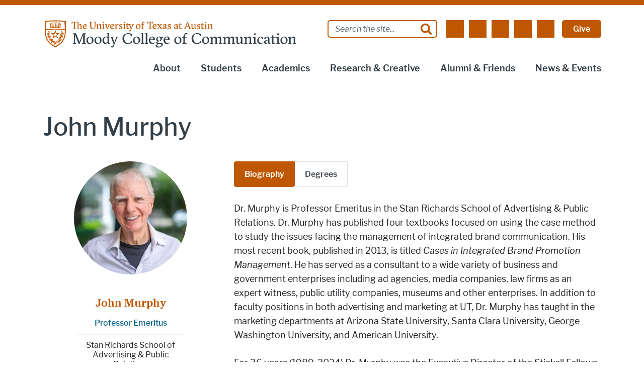

--- FILE ---
content_type: text/html; charset=UTF-8
request_url: https://moody.utexas.edu/faculty/john-murphy
body_size: 32379
content:
<!DOCTYPE html>
<html lang="en" dir="ltr" prefix="og: https://ogp.me/ns#">
  <head>
    <meta charset="utf-8" />
<meta name="description" content="Dr. Murphy is Professor Emeritus in the Stan Richards School of Advertising &amp; Public Relations. Dr. Murphy has published four textbooks focused on using the case method to study the issues facing the management of integrated brand communication. His most recent book, published in 2013, is titled Cases in Integrated Brand Promotion Management. He has served as a consultant to a wide variety of business and government enterprises including ad agencies, media companies, law firms as an expert witness, public utility companies, museums and other enterprises. In addition to faculty positions in both advertising and marketing at UT, Dr. Murphy has taught in the marketing departments at Arizona State University, Santa Clara University, George Washington University, and American University. For 36 years (1989-2024) Dr. Murphy was the Executive Director of the Stickell Fellows Program and he helped to place 416 students from colleges and universities from across the country in summer internships. He serves as a Mentor in UT’s Tower Fellows Program and is on the advisory boards of both the Stickell Program and Tapestry, a philanthropic foundation based in Austin.Dr. Murphy earned his Ph.D. in Marketing and Educational Psychology in the McCombs School at The University of Texas at Austin in 1974. PUBLISHED RESEARCH – 50 articles published in academic journals and conference proceedings including:Journal of MarketingJournal of AdvertisingJournal of BusinessJournal of Social PsychologyProceedings of the American Academy of AdvertisingProceedings of the American Marketing Association AWARDS &amp; RECOGNITION College of Communication Teaching Excellence Award -- 1980Named &quot;One of the 20 Best Professors at UT Austin,&quot; UTmost Magazine -- 1982, 1984Named &quot;Outstanding Educator&quot; by the 10th District of the AAF -- 1986-87&quot;Medal of Merit,&quot; awarded by the American Advertising Federation -- 1989Parents’ Association Centennial Professorship -- Spring 1992“1995 Best All Around Professor,” Texas Greek Awards sponsored by UT Dean of Students“Educator of the Year,” American Advertising Federation’s Austin Ad Society -- 1997, 2002Outstanding Faculty/Staff Volunteer at UT Austin -- 1997-98Chancellor’s Council Outstanding Teaching Award -- 1997-98Elected to the UT Austin Academy of Distinguished Teachers -- 1998Billy I. Ross Advertising Education Award, American Academy of Advertising -- 2002Texas Excellence Teaching Award, College of Communication -- 2003Named “Runner Up,” Best Teacher on Campus, Utmost Magazine -- Spring 2010Named one of the “Texas 10 Outstanding Teachers” by Alcalde Magazine -- 2013“UT Systems Regents Outstanding Teaching Award” -- 2014Inducted into the Southwest Advertising Hall of Fame -- 2017“National Distinguished Advertising Educator Award” American Advertising Federation --2021" />
<meta name="abstract" content="Dr. Murphy is Professor Emeritus in the Stan Richards School of Advertising &amp; Public Relations. Dr. Murphy has published four textbooks focused on using the case method to study the issues facing the management of integrated brand communication. His most recent book, published in 2013, is titled Cases in Integrated Brand Promotion Management. He has served as a consultant to a wide variety of business and government enterprises including ad agencies, media companies, law firms as an expert witness, public utility companies, museums and other enterprises. In addition to faculty positions in both advertising and marketing at UT, Dr. Murphy has taught in the marketing departments at Arizona State University, Santa Clara University, George Washington University, and American University. For 36 years (1989-2024) Dr. Murphy was the Executive Director of the Stickell Fellows Program and he helped to place 416 students from colleges and universities from across the country in summer internships. He serves as a Mentor in UT’s Tower Fellows Program and is on the advisory boards of both the Stickell Program and Tapestry, a philanthropic foundation based in Austin.Dr. Murphy earned his Ph.D. in Marketing and Educational Psychology in the McCombs School at The University of Texas at Austin in 1974. PUBLISHED RESEARCH – 50 articles published in academic journals and conference proceedings including:Journal of MarketingJournal of AdvertisingJournal of BusinessJournal of Social PsychologyProceedings of the American Academy of AdvertisingProceedings of the American Marketing Association AWARDS &amp; RECOGNITION College of Communication Teaching Excellence Award -- 1980Named &quot;One of the 20 Best Professors at UT Austin,&quot; UTmost Magazine -- 1982, 1984Named &quot;Outstanding Educator&quot; by the 10th District of the AAF -- 1986-87&quot;Medal of Merit,&quot; awarded by the American Advertising Federation -- 1989Parents’ Association Centennial Professorship -- Spring 1992“1995 Best All Around Professor,” Texas Greek Awards sponsored by UT Dean of Students“Educator of the Year,” American Advertising Federation’s Austin Ad Society -- 1997, 2002Outstanding Faculty/Staff Volunteer at UT Austin -- 1997-98Chancellor’s Council Outstanding Teaching Award -- 1997-98Elected to the UT Austin Academy of Distinguished Teachers -- 1998Billy I. Ross Advertising Education Award, American Academy of Advertising -- 2002Texas Excellence Teaching Award, College of Communication -- 2003Named “Runner Up,” Best Teacher on Campus, Utmost Magazine -- Spring 2010Named one of the “Texas 10 Outstanding Teachers” by Alcalde Magazine -- 2013“UT Systems Regents Outstanding Teaching Award” -- 2014Inducted into the Southwest Advertising Hall of Fame -- 2017“National Distinguished Advertising Educator Award” American Advertising Federation --2021" />
<meta name="keywords" content="communication, college, undergraduate programs, graduate programs, moody, university, Texas, higher education" />
<link rel="canonical" href="https://moody.utexas.edu/faculty/john-murphy" />
<link rel="shortlink" href="https://moody.utexas.edu/node/5278" />
<link rel="image_src" href="/sites/default/files/2025-05/2024.05.03.AD_PRHeadshots_120.JPG" />
<meta property="og:site_name" content="Moody College of Communication" />
<meta property="og:type" content="website" />
<meta property="og:url" content="https://moody.utexas.edu/faculty/john-murphy" />
<meta property="og:title" content="John Murphy" />
<meta property="og:image" content="https://moody.utexas.edu/sites/default/files/2025-05/2024.05.03.AD_PRHeadshots_120.JPG" />
<meta property="og:image:url" content="https://moody.utexas.edu/sites/default/files/2025-05/2024.05.03.AD_PRHeadshots_120.JPG" />
<meta property="og:image:secure_url" content="https://moody.utexas.edu/sites/default/files/2025-05/2024.05.03.AD_PRHeadshots_120.JPG" />
<meta property="og:image:type" content="image/jpeg" />
<meta property="og:image:width" content="400" />
<meta property="og:image:height" content="400" />
<meta property="og:updated_time" content="2025-05-28T21:36:33-05:00" />
<meta property="og:street_address" content="300 W. Dean Keeton (A0900)" />
<meta property="og:postal_code" content="78712" />
<meta property="og:country_name" content="United States" />
<meta property="og:email" content="comm-webmaster@austin.utexas.edu" />
<meta property="og:phone_number" content="15124715775" />
<meta property="og:fax_number" content="15124718500" />
<meta property="og:locale" content="en_US" />
<meta name="twitter:card" content="summary" />
<meta name="twitter:site" content="@utexasmoody" />
<meta name="twitter:title" content="John Murphy" />
<meta name="twitter:site:id" content="21015067" />
<meta name="twitter:creator:id" content="21015067" />
<meta name="twitter:creator" content="@utexasmoody" />
<meta name="Generator" content="Drupal 10 (https://www.drupal.org)" />
<meta name="MobileOptimized" content="width" />
<meta name="HandheldFriendly" content="true" />
<meta name="viewport" content="width=device-width, initial-scale=1.0" />
<link rel="manifest" href="/site.webmanifest" />
<link rel="apple-touch-icon" sizes="180x180" href="/apple-touch-icon.png" />
<link rel="icon" sizes="16x16" href="/favicon.ico" />
<link rel="icon" sizes="32x32" href="/favicon-32x32.png" />
<link rel="icon" sizes="48x48" href="/favicon-48x48.png" />
<link rel="icon" sizes="150x150" href="/mstile-150x150.png" />
<link rel="icon" sizes="192x192" href="/android-chrome-192x192.png" />
<link rel="icon" sizes="512x512" href="/android-chrome-512x512.png" />
<link rel="mask-icon" sizes="400x400" href="/safari-pinned-tab.svg" color="#bf5700" />
<link rel="icon" href="/favicon.ico" type="image/vnd.microsoft.icon" />
<meta name="utexas-utdk-version" content="3" />
<style>.block__ut-social-links--link.bluesky {
          mask: url('/sites/default/files/social_icons/social-media-icons-rtf-bsky_0.svg');mask-size: cover;}.block__ut-social-links--link.facebook {
          mask: url('/sites/default/files/social_icons/facebook_0.svg');mask-size: cover;}.block__ut-social-links--link.flickr {
          mask: url('/sites/default/files/social_icons/flickr_0.svg');mask-size: cover;}.block__ut-social-links--link.googleplus {
          mask: url('/sites/default/files/social_icons/googleplus_0.svg');mask-size: cover;}.block__ut-social-links--link.instagram {
          mask: url('/sites/default/files/social_icons/instagram_0.svg');mask-size: cover;}.block__ut-social-links--link.linkedin {
          mask: url('/sites/default/files/social_icons/linkedin_0.svg');mask-size: cover;}.block__ut-social-links--link.pinterest {
          mask: url('/sites/default/files/social_icons/pinterest_0.svg');mask-size: cover;}.block__ut-social-links--link.reddit {
          mask: url('/sites/default/files/social_icons/reddit_0.svg');mask-size: cover;}.block__ut-social-links--link.snapchat {
          mask: url('/sites/default/files/social_icons/snapchat_0.svg');mask-size: cover;}.block__ut-social-links--link.threads {
          mask: url('/sites/default/files/social_icons/threads-fill_0.svg');mask-size: cover;}.block__ut-social-links--link.tumblr {
          mask: url('/sites/default/files/social_icons/tumblr_0.svg');mask-size: cover;}.block__ut-social-links--link.twitter {
          mask: url('/sites/default/files/social_icons/twitter_0.svg');mask-size: cover;}.block__ut-social-links--link.vimeo {
          mask: url('/sites/default/files/social_icons/vimeo_0.svg');mask-size: cover;}.block__ut-social-links--link.youtube {
          mask: url('/sites/default/files/social_icons/youtube_0.svg');mask-size: cover;}</style>
<style>.block__ut-social-links--link.bluesky {
          mask: url('/sites/default/files/social_icons/social-media-icons-rtf-bsky_0.svg');mask-size: cover;}.block__ut-social-links--link.facebook {
          mask: url('/sites/default/files/social_icons/facebook_0.svg');mask-size: cover;}.block__ut-social-links--link.flickr {
          mask: url('/sites/default/files/social_icons/flickr_0.svg');mask-size: cover;}.block__ut-social-links--link.googleplus {
          mask: url('/sites/default/files/social_icons/googleplus_0.svg');mask-size: cover;}.block__ut-social-links--link.instagram {
          mask: url('/sites/default/files/social_icons/instagram_0.svg');mask-size: cover;}.block__ut-social-links--link.linkedin {
          mask: url('/sites/default/files/social_icons/linkedin_0.svg');mask-size: cover;}.block__ut-social-links--link.pinterest {
          mask: url('/sites/default/files/social_icons/pinterest_0.svg');mask-size: cover;}.block__ut-social-links--link.reddit {
          mask: url('/sites/default/files/social_icons/reddit_0.svg');mask-size: cover;}.block__ut-social-links--link.snapchat {
          mask: url('/sites/default/files/social_icons/snapchat_0.svg');mask-size: cover;}.block__ut-social-links--link.threads {
          mask: url('/sites/default/files/social_icons/threads-fill_0.svg');mask-size: cover;}.block__ut-social-links--link.tumblr {
          mask: url('/sites/default/files/social_icons/tumblr_0.svg');mask-size: cover;}.block__ut-social-links--link.twitter {
          mask: url('/sites/default/files/social_icons/twitter_0.svg');mask-size: cover;}.block__ut-social-links--link.vimeo {
          mask: url('/sites/default/files/social_icons/vimeo_0.svg');mask-size: cover;}.block__ut-social-links--link.youtube {
          mask: url('/sites/default/files/social_icons/youtube_0.svg');mask-size: cover;}</style>
<link rel="icon" href="/themes/custom/moody/favicon.ico" type="image/vnd.microsoft.icon" />
<script>window.a2a_config=window.a2a_config||{};a2a_config.callbacks=[];a2a_config.overlays=[];a2a_config.templates={};a2a_config.icon_color = "#bf5700";</script>

    <title>John Murphy</title>
    <link rel="stylesheet" media="all" href="/sites/default/files/css/css_EC-z0hPoIratPm41D6s53-hqT4zi7G26id0SAN6jfqA.css?delta=0&amp;language=en&amp;theme=moody&amp;include=[base64]" />
<link rel="stylesheet" media="all" href="/sites/default/files/css/css_2iNC7X5BkOJnvDiv1iWDv4hFGnM1mHK0JOxMJVwbc20.css?delta=1&amp;language=en&amp;theme=moody&amp;include=[base64]" />

    <script type="application/json" data-drupal-selector="drupal-settings-json">{"path":{"baseUrl":"\/","pathPrefix":"","currentPath":"node\/5278","currentPathIsAdmin":false,"isFront":false,"currentLanguage":"en"},"pluralDelimiter":"\u0003","suppressDeprecationErrors":true,"gtag":{"tagId":"","consentMode":false,"otherIds":[],"events":[],"additionalConfigInfo":[]},"ajaxPageState":{"libraries":"[base64]","theme":"moody","theme_token":null},"ajaxTrustedUrl":{"\/search\/google":true},"gtm":{"tagId":null,"settings":{"data_layer":"dataLayer","include_classes":false,"allowlist_classes":"","blocklist_classes":"","include_environment":false,"environment_id":"","environment_token":""},"tagIds":["GTM-5WMR4D"]},"googlePSE":{"language":"en","displayWatermark":false},"user":{"uid":0,"permissionsHash":"cc6b3330d09a4e3eae1f666b6a29f2112a41addf58f09ffe34970774e50bf81f"}}</script>
<script src="/sites/default/files/js/js_y5M5AtpXeSExM4nZJB3YKL6AiOs5QCTzx7bJXuvythU.js?scope=header&amp;delta=0&amp;language=en&amp;theme=moody&amp;include=eJxdjEsOwyAMRC8EYdWzdIkccGhSwJFtpHD7RvlUajeeN28kQ4xKULuDC4aJqaqZiLV7CIziUqYRsklEKaMPgu7EnZ6gyAX4fa8KyaX9_PcBFth-ZTGFKPb7_VF8xDVTL1jVHcKGJkrFivaMYpriBuKgKVmo4UX8dSORijKsD7vc0mfo1FTcmX5sc47Ivs0fGs9hZg"></script>
<script src="/modules/contrib/google_tag/js/gtag.js?t8hvrt"></script>
<script src="/modules/contrib/google_tag/js/gtm.js?t8hvrt"></script>

  </head>
  <body class="page__moody_faculty_bio node-moody_faculty_bio">
    <svg aria-hidden="true" style="position: absolute; width: 0; height: 0; overflow: hidden;" version="1.1" xmlns="http://www.w3.org/2000/svg" xmlns:xlink="http://www.w3.org/1999/xlink">
<defs>
<symbol id="ut-retweet" viewBox="0 0 30 28">
<title>retweet icon</title>
<path d="M20 23.5c0 0.266-0.234 0.5-0.5 0.5h-15c-0.578 0-0.5-0.609-0.5-1v-9h-3c-0.547 0-1-0.453-1-1 0-0.234 0.078-0.469 0.234-0.641l5-6c0.187-0.219 0.469-0.344 0.766-0.344s0.578 0.125 0.766 0.344l5 6c0.156 0.172 0.234 0.406 0.234 0.641 0 0.547-0.453 1-1 1h-3v6h9c0.141 0 0.297 0.063 0.391 0.172l2.5 3c0.063 0.094 0.109 0.219 0.109 0.328zM30 17c0 0.234-0.078 0.469-0.234 0.641l-5 6c-0.187 0.219-0.469 0.359-0.766 0.359s-0.578-0.141-0.766-0.359l-5-6c-0.156-0.172-0.234-0.406-0.234-0.641 0-0.547 0.453-1 1-1h3v-6h-9c-0.141 0-0.297-0.063-0.391-0.187l-2.5-3c-0.063-0.078-0.109-0.203-0.109-0.313 0-0.266 0.234-0.5 0.5-0.5h15c0.578 0 0.5 0.609 0.5 1v9h3c0.547 0 1 0.453 1 1z"></path>
</symbol>
<symbol id="ut-bullhorn" viewBox="0 0 28 28">
<title>bullhorn icon</title>
<path d="M26 10c1.109 0 2 0.891 2 2s-0.891 2-2 2v6c0 1.094-0.906 2-2 2-2.781-2.312-7.266-5.484-12.688-5.938-1.859 0.625-2.5 2.797-1.281 4.047-1.094 1.797 0.313 3.063 1.969 4.359-0.969 1.906-5 1.937-6.438 0.609-0.906-2.781-2.25-5.563-1.156-9.078h-1.906c-1.375 0-2.5-1.125-2.5-2.5v-3c0-1.375 1.125-2.5 2.5-2.5h7.5c6 0 11-3.5 14-6 1.094 0 2 0.906 2 2v6zM24 19.437v-14.906c-4.078 3.125-8.031 4.922-12 5.359v4.219c3.969 0.438 7.922 2.203 12 5.328z"></path>
</symbol>
<symbol id="ut-reply" viewBox="0 0 28 28">
<title>reply icon</title>
<path d="M28 17.5c0 2.188-1.094 5.047-1.984 7.047-0.172 0.359-0.344 0.859-0.578 1.188-0.109 0.156-0.219 0.266-0.438 0.266-0.313 0-0.5-0.25-0.5-0.547 0-0.25 0.063-0.531 0.078-0.781 0.047-0.641 0.078-1.281 0.078-1.922 0-7.453-4.422-8.75-11.156-8.75h-3.5v4c0 0.547-0.453 1-1 1-0.266 0-0.516-0.109-0.703-0.297l-8-8c-0.187-0.187-0.297-0.438-0.297-0.703s0.109-0.516 0.297-0.703l8-8c0.187-0.187 0.438-0.297 0.703-0.297 0.547 0 1 0.453 1 1v4h3.5c5.125 0 11.5 0.906 13.672 6.297 0.656 1.656 0.828 3.453 0.828 5.203z"></path>
</symbol>
<symbol id="ut-info" viewBox="0 0 10 28">
<title>info icon</title>
<path d="M10 21v2c0 0.547-0.453 1-1 1h-8c-0.547 0-1-0.453-1-1v-2c0-0.547 0.453-1 1-1h1v-6h-1c-0.547 0-1-0.453-1-1v-2c0-0.547 0.453-1 1-1h6c0.547 0 1 0.453 1 1v9h1c0.547 0 1 0.453 1 1zM8 3v3c0 0.547-0.453 1-1 1h-4c-0.547 0-1-0.453-1-1v-3c0-0.547 0.453-1 1-1h4c0.547 0 1 0.453 1 1z"></path>
</symbol>
<symbol id="ut-flickr" viewBox="0 0 24 28">
<title>flickr icon</title>
<path d="M19.5 2c2.484 0 4.5 2.016 4.5 4.5v15c0 2.484-2.016 4.5-4.5 4.5h-15c-2.484 0-4.5-2.016-4.5-4.5v-15c0-2.484 2.016-4.5 4.5-4.5h15zM10.906 14c0-1.828-1.484-3.313-3.313-3.313s-3.313 1.484-3.313 3.313 1.484 3.313 3.313 3.313 3.313-1.484 3.313-3.313zM19.719 14c0-1.828-1.484-3.313-3.313-3.313s-3.313 1.484-3.313 3.313 1.484 3.313 3.313 3.313 3.313-1.484 3.313-3.313z"></path>
</symbol>
<symbol id="ut-tumblr" viewBox="0 0 17 28">
<title>tumblr icon</title>
<path d="M14.75 20.766l1.25 3.703c-0.469 0.703-2.594 1.5-4.5 1.531-5.672 0.094-7.812-4.031-7.812-6.937v-8.5h-2.625v-3.359c3.938-1.422 4.891-4.984 5.109-7.016 0.016-0.125 0.125-0.187 0.187-0.187h3.813v6.625h5.203v3.937h-5.219v8.094c0 1.094 0.406 2.609 2.5 2.562 0.688-0.016 1.609-0.219 2.094-0.453z"></path>
</symbol>
<symbol id="ut-vimeo" viewBox="0 0 28 28">
<title>vimeo icon</title>
<path d="M26.703 8.094c-0.109 2.469-1.844 5.859-5.187 10.172-3.469 4.484-6.375 6.734-8.781 6.734-1.484 0-2.734-1.375-3.75-4.109-0.688-2.5-1.375-5.016-2.063-7.531-0.75-2.734-1.578-4.094-2.453-4.094-0.187 0-0.844 0.391-1.984 1.188l-1.203-1.531c1.25-1.109 2.484-2.234 3.719-3.313 1.656-1.469 2.922-2.203 3.766-2.281 1.984-0.187 3.187 1.156 3.656 4.047 0.484 3.125 0.844 5.078 1.031 5.828 0.578 2.594 1.188 3.891 1.875 3.891 0.531 0 1.328-0.828 2.406-2.516 1.062-1.687 1.625-2.969 1.703-3.844 0.141-1.453-0.422-2.172-1.703-2.172-0.609 0-1.234 0.141-1.891 0.406 1.25-4.094 3.641-6.078 7.172-5.969 2.609 0.078 3.844 1.781 3.687 5.094z"></path>
</symbol>
<symbol id="ut-reddit" viewBox="0 0 28 28">
<title>reddit icon</title>
<path d="M28 13.219c0 1.219-0.688 2.266-1.703 2.781 0.125 0.484 0.187 0.984 0.187 1.5 0 4.937-5.578 8.937-12.453 8.937-6.859 0-12.437-4-12.437-8.937 0-0.5 0.063-1 0.172-1.469-1.047-0.516-1.766-1.578-1.766-2.812 0-1.719 1.391-3.109 3.109-3.109 0.891 0 1.687 0.375 2.266 0.984 2.109-1.469 4.922-2.422 8.047-2.531l1.813-8.141c0.063-0.281 0.359-0.469 0.641-0.406l5.766 1.266c0.375-0.75 1.172-1.281 2.078-1.281 1.297 0 2.344 1.047 2.344 2.328 0 1.297-1.047 2.344-2.344 2.344-1.281 0-2.328-1.047-2.328-2.328l-5.219-1.156-1.625 7.375c3.141 0.094 5.984 1.031 8.109 2.5 0.562-0.594 1.359-0.953 2.234-0.953 1.719 0 3.109 1.391 3.109 3.109zM6.531 16.328c0 1.297 1.047 2.344 2.328 2.344 1.297 0 2.344-1.047 2.344-2.344 0-1.281-1.047-2.328-2.344-2.328-1.281 0-2.328 1.047-2.328 2.328zM19.187 21.875c0.234-0.234 0.234-0.578 0-0.812-0.219-0.219-0.578-0.219-0.797 0-0.938 0.953-2.953 1.281-4.391 1.281s-3.453-0.328-4.391-1.281c-0.219-0.219-0.578-0.219-0.797 0-0.234 0.219-0.234 0.578 0 0.812 1.484 1.484 4.344 1.594 5.187 1.594s3.703-0.109 5.187-1.594zM19.141 18.672c1.281 0 2.328-1.047 2.328-2.344 0-1.281-1.047-2.328-2.328-2.328-1.297 0-2.344 1.047-2.344 2.328 0 1.297 1.047 2.344 2.344 2.344z"></path>
</symbol>
<symbol id="ut-podcast" viewBox="0 0 24 28">
<title>podcast icon</title>
<path d="M15.531 18.625c0 1.031-0.109 2.063-0.266 3.078-0.234 1.625-0.469 3.297-0.859 4.891-0.281 1.141-1.344 1.406-2.375 1.406s-2.094-0.266-2.375-1.406c-0.391-1.594-0.625-3.266-0.859-4.891-0.156-1.016-0.266-2.047-0.266-3.078 0-2.109 1.703-2.625 3.5-2.625s3.5 0.516 3.5 2.625zM24 12c0 5.063-3.125 9.391-7.562 11.156-0.172 0.063-0.359-0.094-0.328-0.281 0.047-0.328 0.094-0.672 0.156-1.031 0.031-0.25 0.063-0.5 0.094-0.734 0.016-0.094 0.063-0.156 0.141-0.187 3.25-1.656 5.5-5.031 5.5-8.922 0-5.703-4.781-10.297-10.547-9.984-5.281 0.281-9.484 4.781-9.453 10.063 0.031 3.891 2.297 7.25 5.563 8.875 0.078 0.031 0.125 0.109 0.141 0.187 0.031 0.219 0.063 0.453 0.094 0.703 0.063 0.375 0.109 0.719 0.172 1.062 0.031 0.187-0.172 0.344-0.344 0.266-4.641-1.813-7.875-6.438-7.609-11.766 0.297-6.047 5.172-11 11.219-11.375 6.969-0.438 12.766 5.094 12.766 11.969zM15.531 11.5c0 1.937-1.563 3.5-3.5 3.5s-3.5-1.563-3.5-3.5 1.563-3.5 3.5-3.5 3.5 1.563 3.5 3.5zM20.031 12c0 2.578-1.234 4.891-3.125 6.344-0.156 0.125-0.375 0.016-0.406-0.187-0.047-0.438-0.172-0.953-0.453-1.437-0.063-0.094-0.047-0.219 0.047-0.313 1.188-1.094 1.937-2.656 1.937-4.406 0-3.531-3.078-6.359-6.687-5.969-2.766 0.313-5.016 2.594-5.281 5.375-0.203 1.969 0.578 3.781 1.906 5 0.094 0.094 0.109 0.219 0.047 0.313-0.281 0.484-0.406 1-0.453 1.453-0.031 0.187-0.25 0.297-0.406 0.172-1.937-1.5-3.172-3.859-3.125-6.516 0.094-4.156 3.469-7.625 7.609-7.812 4.594-0.219 8.391 3.437 8.391 7.984z"></path>
</symbol>
<symbol id="ut-angle-down" viewBox="0 0 18 28">
<title>angle-down icon</title>
<path d="M16.797 11.5c0 0.125-0.063 0.266-0.156 0.359l-7.281 7.281c-0.094 0.094-0.234 0.156-0.359 0.156s-0.266-0.063-0.359-0.156l-7.281-7.281c-0.094-0.094-0.156-0.234-0.156-0.359s0.063-0.266 0.156-0.359l0.781-0.781c0.094-0.094 0.219-0.156 0.359-0.156 0.125 0 0.266 0.063 0.359 0.156l6.141 6.141 6.141-6.141c0.094-0.094 0.234-0.156 0.359-0.156s0.266 0.063 0.359 0.156l0.781 0.781c0.094 0.094 0.156 0.234 0.156 0.359z"></path>
</symbol>
<symbol id="ut-angle-left" viewBox="0 0 11 28">
<title>angle-left icon</title>
<path d="M9.797 8.5c0 0.125-0.063 0.266-0.156 0.359l-6.141 6.141 6.141 6.141c0.094 0.094 0.156 0.234 0.156 0.359s-0.063 0.266-0.156 0.359l-0.781 0.781c-0.094 0.094-0.234 0.156-0.359 0.156s-0.266-0.063-0.359-0.156l-7.281-7.281c-0.094-0.094-0.156-0.234-0.156-0.359s0.063-0.266 0.156-0.359l7.281-7.281c0.094-0.094 0.234-0.156 0.359-0.156s0.266 0.063 0.359 0.156l0.781 0.781c0.094 0.094 0.156 0.219 0.156 0.359z"></path>
</symbol>
<symbol id="ut-angle-right" viewBox="0 0 9 28">
<title>angle-right icon</title>
<path d="M9.297 15c0 0.125-0.063 0.266-0.156 0.359l-7.281 7.281c-0.094 0.094-0.234 0.156-0.359 0.156s-0.266-0.063-0.359-0.156l-0.781-0.781c-0.094-0.094-0.156-0.219-0.156-0.359 0-0.125 0.063-0.266 0.156-0.359l6.141-6.141-6.141-6.141c-0.094-0.094-0.156-0.234-0.156-0.359s0.063-0.266 0.156-0.359l0.781-0.781c0.094-0.094 0.234-0.156 0.359-0.156s0.266 0.063 0.359 0.156l7.281 7.281c0.094 0.094 0.156 0.234 0.156 0.359z"></path>
</symbol>
<symbol id="ut-angle-up" viewBox="0 0 18 28">
<title>angle-up icon</title>
<path d="M16.797 18.5c0 0.125-0.063 0.266-0.156 0.359l-0.781 0.781c-0.094 0.094-0.219 0.156-0.359 0.156-0.125 0-0.266-0.063-0.359-0.156l-6.141-6.141-6.141 6.141c-0.094 0.094-0.234 0.156-0.359 0.156s-0.266-0.063-0.359-0.156l-0.781-0.781c-0.094-0.094-0.156-0.234-0.156-0.359s0.063-0.266 0.156-0.359l7.281-7.281c0.094-0.094 0.234-0.156 0.359-0.156s0.266 0.063 0.359 0.156l7.281 7.281c0.094 0.094 0.156 0.234 0.156 0.359z"></path>
</symbol>
<symbol id="ut-ban" viewBox="0 0 24 28">
<title>ban icon</title>
<path d="M20.5 13.953c0-1.703-0.5-3.281-1.359-4.609l-11.781 11.766c1.344 0.875 2.938 1.391 4.641 1.391 4.688 0 8.5-3.828 8.5-8.547zM4.891 18.625l11.797-11.781c-1.344-0.906-2.953-1.422-4.688-1.422-4.688 0-8.5 3.828-8.5 8.531 0 1.734 0.516 3.328 1.391 4.672zM24 13.953c0 6.656-5.375 12.047-12 12.047s-12-5.391-12-12.047c0-6.641 5.375-12.031 12-12.031s12 5.391 12 12.031z"></path>
</symbol>
<symbol id="ut-hamburger" viewBox="0 0 24 28">
<title>hamburger icon</title>
<path d="M24 21v2c0 0.547-0.453 1-1 1h-22c-0.547 0-1-0.453-1-1v-2c0-0.547 0.453-1 1-1h22c0.547 0 1 0.453 1 1zM24 13v2c0 0.547-0.453 1-1 1h-22c-0.547 0-1-0.453-1-1v-2c0-0.547 0.453-1 1-1h22c0.547 0 1 0.453 1 1zM24 5v2c0 0.547-0.453 1-1 1h-22c-0.547 0-1-0.453-1-1v-2c0-0.547 0.453-1 1-1h22c0.547 0 1 0.453 1 1z"></path>
</symbol>
<symbol id="ut-book" viewBox="0 0 26 28">
<title>book icon</title>
<path d="M25.609 7.469c0.391 0.562 0.5 1.297 0.281 2.016l-4.297 14.156c-0.391 1.328-1.766 2.359-3.109 2.359h-14.422c-1.594 0-3.297-1.266-3.875-2.891-0.25-0.703-0.25-1.391-0.031-1.984 0.031-0.313 0.094-0.625 0.109-1 0.016-0.25-0.125-0.453-0.094-0.641 0.063-0.375 0.391-0.641 0.641-1.062 0.469-0.781 1-2.047 1.172-2.859 0.078-0.297-0.078-0.641 0-0.906 0.078-0.297 0.375-0.516 0.531-0.797 0.422-0.719 0.969-2.109 1.047-2.844 0.031-0.328-0.125-0.688-0.031-0.938 0.109-0.359 0.453-0.516 0.688-0.828 0.375-0.516 1-2 1.094-2.828 0.031-0.266-0.125-0.531-0.078-0.812 0.063-0.297 0.438-0.609 0.688-0.969 0.656-0.969 0.781-3.109 2.766-2.547l-0.016 0.047c0.266-0.063 0.531-0.141 0.797-0.141h11.891c0.734 0 1.391 0.328 1.781 0.875 0.406 0.562 0.5 1.297 0.281 2.031l-4.281 14.156c-0.734 2.406-1.141 2.938-3.125 2.938h-13.578c-0.203 0-0.453 0.047-0.594 0.234-0.125 0.187-0.141 0.328-0.016 0.672 0.313 0.906 1.391 1.094 2.25 1.094h14.422c0.578 0 1.25-0.328 1.422-0.891l4.688-15.422c0.094-0.297 0.094-0.609 0.078-0.891 0.359 0.141 0.688 0.359 0.922 0.672zM8.984 7.5c-0.094 0.281 0.063 0.5 0.344 0.5h9.5c0.266 0 0.562-0.219 0.656-0.5l0.328-1c0.094-0.281-0.063-0.5-0.344-0.5h-9.5c-0.266 0-0.562 0.219-0.656 0.5zM7.688 11.5c-0.094 0.281 0.063 0.5 0.344 0.5h9.5c0.266 0 0.562-0.219 0.656-0.5l0.328-1c0.094-0.281-0.063-0.5-0.344-0.5h-9.5c-0.266 0-0.562 0.219-0.656 0.5z"></path>
</symbol>
<symbol id="ut-bookmark" viewBox="0 0 20 28">
<title>bookmark icon</title>
<path d="M18.188 2c0.234 0 0.469 0.047 0.688 0.141 0.688 0.266 1.125 0.906 1.125 1.609v20.141c0 0.703-0.438 1.344-1.125 1.609-0.219 0.094-0.453 0.125-0.688 0.125-0.484 0-0.938-0.172-1.297-0.5l-6.891-6.625-6.891 6.625c-0.359 0.328-0.812 0.516-1.297 0.516-0.234 0-0.469-0.047-0.688-0.141-0.688-0.266-1.125-0.906-1.125-1.609v-20.141c0-0.703 0.438-1.344 1.125-1.609 0.219-0.094 0.453-0.141 0.688-0.141h16.375z"></path>
</symbol>
<symbol id="ut-bug" viewBox="0 0 26 28">
<title>bug icon</title>
<path d="M25.5 15c0 0.547-0.453 1-1 1h-3.5c0 1.953-0.422 3.422-1.047 4.531l3.25 3.266c0.391 0.391 0.391 1.016 0 1.406-0.187 0.203-0.453 0.297-0.703 0.297s-0.516-0.094-0.703-0.297l-3.094-3.078s-2.047 1.875-4.703 1.875v-14h-2v14c-2.828 0-4.891-2.063-4.891-2.063l-2.859 3.234c-0.203 0.219-0.469 0.328-0.75 0.328-0.234 0-0.469-0.078-0.672-0.25-0.406-0.375-0.438-1-0.078-1.422l3.156-3.547c-0.547-1.078-0.906-2.469-0.906-4.281h-3.5c-0.547 0-1-0.453-1-1s0.453-1 1-1h3.5v-4.594l-2.703-2.703c-0.391-0.391-0.391-1.016 0-1.406s1.016-0.391 1.406 0l2.703 2.703h13.188l2.703-2.703c0.391-0.391 1.016-0.391 1.406 0s0.391 1.016 0 1.406l-2.703 2.703v4.594h3.5c0.547 0 1 0.453 1 1zM18 6h-10c0-2.766 2.234-5 5-5s5 2.234 5 5z"></path>
</symbol>
<symbol id="ut-caret-down" viewBox="0 0 16 28">
<title>caret-down icon</title>
<path d="M16 11c0 0.266-0.109 0.516-0.297 0.703l-7 7c-0.187 0.187-0.438 0.297-0.703 0.297s-0.516-0.109-0.703-0.297l-7-7c-0.187-0.187-0.297-0.438-0.297-0.703 0-0.547 0.453-1 1-1h14c0.547 0 1 0.453 1 1z"></path>
</symbol>
<symbol id="ut-caret-left" viewBox="0 0 11 28">
<title>caret-left icon</title>
<path d="M10 7v14c0 0.547-0.453 1-1 1-0.266 0-0.516-0.109-0.703-0.297l-7-7c-0.187-0.187-0.297-0.438-0.297-0.703s0.109-0.516 0.297-0.703l7-7c0.187-0.187 0.438-0.297 0.703-0.297 0.547 0 1 0.453 1 1z"></path>
</symbol>
<symbol id="ut-caret-right" viewBox="0 0 9 28">
<title>caret-right icon</title>
<path d="M9 14c0 0.266-0.109 0.516-0.297 0.703l-7 7c-0.187 0.187-0.438 0.297-0.703 0.297-0.547 0-1-0.453-1-1v-14c0-0.547 0.453-1 1-1 0.266 0 0.516 0.109 0.703 0.297l7 7c0.187 0.187 0.297 0.438 0.297 0.703z"></path>
</symbol>
<symbol id="ut-caret-up" viewBox="0 0 16 28">
<title>caret-up icon</title>
<path d="M16 19c0 0.547-0.453 1-1 1h-14c-0.547 0-1-0.453-1-1 0-0.266 0.109-0.516 0.297-0.703l7-7c0.187-0.187 0.438-0.297 0.703-0.297s0.516 0.109 0.703 0.297l7 7c0.187 0.187 0.297 0.438 0.297 0.703z"></path>
</symbol>
<symbol id="ut-chain" viewBox="0 0 26 28">
<title>chain icon</title>
<path d="M22.75 19c0-0.406-0.156-0.781-0.438-1.062l-3.25-3.25c-0.281-0.281-0.672-0.438-1.062-0.438-0.453 0-0.812 0.172-1.125 0.5 0.516 0.516 1.125 0.953 1.125 1.75 0 0.828-0.672 1.5-1.5 1.5-0.797 0-1.234-0.609-1.75-1.125-0.328 0.313-0.516 0.672-0.516 1.141 0 0.391 0.156 0.781 0.438 1.062l3.219 3.234c0.281 0.281 0.672 0.422 1.062 0.422s0.781-0.141 1.062-0.406l2.297-2.281c0.281-0.281 0.438-0.656 0.438-1.047zM11.766 7.984c0-0.391-0.156-0.781-0.438-1.062l-3.219-3.234c-0.281-0.281-0.672-0.438-1.062-0.438s-0.781 0.156-1.062 0.422l-2.297 2.281c-0.281 0.281-0.438 0.656-0.438 1.047 0 0.406 0.156 0.781 0.438 1.062l3.25 3.25c0.281 0.281 0.672 0.422 1.062 0.422 0.453 0 0.812-0.156 1.125-0.484-0.516-0.516-1.125-0.953-1.125-1.75 0-0.828 0.672-1.5 1.5-1.5 0.797 0 1.234 0.609 1.75 1.125 0.328-0.313 0.516-0.672 0.516-1.141zM25.75 19c0 1.188-0.484 2.344-1.328 3.172l-2.297 2.281c-0.844 0.844-1.984 1.297-3.172 1.297-1.203 0-2.344-0.469-3.187-1.328l-3.219-3.234c-0.844-0.844-1.297-1.984-1.297-3.172 0-1.234 0.5-2.406 1.375-3.266l-1.375-1.375c-0.859 0.875-2.016 1.375-3.25 1.375-1.188 0-2.344-0.469-3.187-1.313l-3.25-3.25c-0.859-0.859-1.313-1.984-1.313-3.187 0-1.188 0.484-2.344 1.328-3.172l2.297-2.281c0.844-0.844 1.984-1.297 3.172-1.297 1.203 0 2.344 0.469 3.187 1.328l3.219 3.234c0.844 0.844 1.297 1.984 1.297 3.172 0 1.234-0.5 2.406-1.375 3.266l1.375 1.375c0.859-0.875 2.016-1.375 3.25-1.375 1.188 0 2.344 0.469 3.187 1.313l3.25 3.25c0.859 0.859 1.313 1.984 1.313 3.187z"></path>
</symbol>
<symbol id="ut-check" viewBox="0 0 28 28">
<title>check icon</title>
<path d="M26.109 8.844c0 0.391-0.156 0.781-0.438 1.062l-13.438 13.438c-0.281 0.281-0.672 0.438-1.062 0.438s-0.781-0.156-1.062-0.438l-7.781-7.781c-0.281-0.281-0.438-0.672-0.438-1.062s0.156-0.781 0.438-1.062l2.125-2.125c0.281-0.281 0.672-0.438 1.062-0.438s0.781 0.156 1.062 0.438l4.594 4.609 10.25-10.266c0.281-0.281 0.672-0.438 1.062-0.438s0.781 0.156 1.062 0.438l2.125 2.125c0.281 0.281 0.438 0.672 0.438 1.062z"></path>
</symbol>
<symbol id="ut-check-circle" viewBox="0 0 24 28">
<title>check-circle icon</title>
<path d="M20.062 11.469c0-0.266-0.094-0.531-0.281-0.719l-1.422-1.406c-0.187-0.187-0.438-0.297-0.703-0.297s-0.516 0.109-0.703 0.297l-6.375 6.359-3.531-3.531c-0.187-0.187-0.438-0.297-0.703-0.297s-0.516 0.109-0.703 0.297l-1.422 1.406c-0.187 0.187-0.281 0.453-0.281 0.719s0.094 0.516 0.281 0.703l5.656 5.656c0.187 0.187 0.453 0.297 0.703 0.297 0.266 0 0.531-0.109 0.719-0.297l8.484-8.484c0.187-0.187 0.281-0.438 0.281-0.703zM24 14c0 6.625-5.375 12-12 12s-12-5.375-12-12 5.375-12 12-12 12 5.375 12 12z"></path>
</symbol>
<symbol id="ut-chevron-down" viewBox="0 0 28 28">
<title>chevron-down icon</title>
<path d="M26.297 12.625l-11.594 11.578c-0.391 0.391-1.016 0.391-1.406 0l-11.594-11.578c-0.391-0.391-0.391-1.031 0-1.422l2.594-2.578c0.391-0.391 1.016-0.391 1.406 0l8.297 8.297 8.297-8.297c0.391-0.391 1.016-0.391 1.406 0l2.594 2.578c0.391 0.391 0.391 1.031 0 1.422z"></path>
</symbol>
<symbol id="ut-chevron-left" viewBox="0 0 21 28">
<title>chevron-left icon</title>
<path d="M18.297 4.703l-8.297 8.297 8.297 8.297c0.391 0.391 0.391 1.016 0 1.406l-2.594 2.594c-0.391 0.391-1.016 0.391-1.406 0l-11.594-11.594c-0.391-0.391-0.391-1.016 0-1.406l11.594-11.594c0.391-0.391 1.016-0.391 1.406 0l2.594 2.594c0.391 0.391 0.391 1.016 0 1.406z"></path>
</symbol>
<symbol id="ut-chevron-right" viewBox="0 0 19 28">
<title>chevron-right icon</title>
<path d="M17.297 13.703l-11.594 11.594c-0.391 0.391-1.016 0.391-1.406 0l-2.594-2.594c-0.391-0.391-0.391-1.016 0-1.406l8.297-8.297-8.297-8.297c-0.391-0.391-0.391-1.016 0-1.406l2.594-2.594c0.391-0.391 1.016-0.391 1.406 0l11.594 11.594c0.391 0.391 0.391 1.016 0 1.406z"></path>
</symbol>
<symbol id="ut-chevron-up" viewBox="0 0 28 28">
<title>chevron-up icon</title>
<path d="M26.297 20.797l-2.594 2.578c-0.391 0.391-1.016 0.391-1.406 0l-8.297-8.297-8.297 8.297c-0.391 0.391-1.016 0.391-1.406 0l-2.594-2.578c-0.391-0.391-0.391-1.031 0-1.422l11.594-11.578c0.391-0.391 1.016-0.391 1.406 0l11.594 11.578c0.391 0.391 0.391 1.031 0 1.422z"></path>
</symbol>
<symbol id="ut-circle" viewBox="0 0 24 28">
<title>circle icon</title>
<path d="M24 14c0 6.625-5.375 12-12 12s-12-5.375-12-12 5.375-12 12-12 12 5.375 12 12z"></path>
</symbol>
<symbol id="ut-circle-o" viewBox="0 0 24 28">
<title>circle-o icon</title>
<path d="M12 5.5c-4.688 0-8.5 3.813-8.5 8.5s3.813 8.5 8.5 8.5 8.5-3.813 8.5-8.5-3.813-8.5-8.5-8.5zM24 14c0 6.625-5.375 12-12 12s-12-5.375-12-12 5.375-12 12-12v0c6.625 0 12 5.375 12 12z"></path>
</symbol>
<symbol id="ut-clone" viewBox="0 0 28 28">
<title>clone icon</title>
<path d="M26 25.5v-17c0-0.266-0.234-0.5-0.5-0.5h-17c-0.266 0-0.5 0.234-0.5 0.5v17c0 0.266 0.234 0.5 0.5 0.5h17c0.266 0 0.5-0.234 0.5-0.5zM28 8.5v17c0 1.375-1.125 2.5-2.5 2.5h-17c-1.375 0-2.5-1.125-2.5-2.5v-17c0-1.375 1.125-2.5 2.5-2.5h17c1.375 0 2.5 1.125 2.5 2.5zM22 2.5v2.5h-2v-2.5c0-0.266-0.234-0.5-0.5-0.5h-17c-0.266 0-0.5 0.234-0.5 0.5v17c0 0.266 0.234 0.5 0.5 0.5h2.5v2h-2.5c-1.375 0-2.5-1.125-2.5-2.5v-17c0-1.375 1.125-2.5 2.5-2.5h17c1.375 0 2.5 1.125 2.5 2.5z"></path>
</symbol>
<symbol id="ut-close" viewBox="0 0 22 28">
<title>close icon</title>
<path d="M20.281 20.656c0 0.391-0.156 0.781-0.438 1.062l-2.125 2.125c-0.281 0.281-0.672 0.438-1.062 0.438s-0.781-0.156-1.062-0.438l-4.594-4.594-4.594 4.594c-0.281 0.281-0.672 0.438-1.062 0.438s-0.781-0.156-1.062-0.438l-2.125-2.125c-0.281-0.281-0.438-0.672-0.438-1.062s0.156-0.781 0.438-1.062l4.594-4.594-4.594-4.594c-0.281-0.281-0.438-0.672-0.438-1.062s0.156-0.781 0.438-1.062l2.125-2.125c0.281-0.281 0.672-0.438 1.062-0.438s0.781 0.156 1.062 0.438l4.594 4.594 4.594-4.594c0.281-0.281 0.672-0.438 1.062-0.438s0.781 0.156 1.062 0.438l2.125 2.125c0.281 0.281 0.438 0.672 0.438 1.062s-0.156 0.781-0.438 1.062l-4.594 4.594 4.594 4.594c0.281 0.281 0.438 0.672 0.438 1.062z"></path>
</symbol>
<symbol id="ut-download-cloud" viewBox="0 0 30 28">
<title>download-cloud icon</title>
<path d="M20 14.5c0-0.281-0.219-0.5-0.5-0.5h-3.5v-5.5c0-0.266-0.234-0.5-0.5-0.5h-3c-0.266 0-0.5 0.234-0.5 0.5v5.5h-3.5c-0.281 0-0.5 0.234-0.5 0.5 0 0.125 0.047 0.266 0.141 0.359l5.5 5.5c0.094 0.094 0.219 0.141 0.359 0.141 0.125 0 0.266-0.047 0.359-0.141l5.484-5.484c0.094-0.109 0.156-0.234 0.156-0.375zM30 18c0 3.313-2.688 6-6 6h-17c-3.859 0-7-3.141-7-7 0-2.719 1.578-5.187 4.031-6.328-0.016-0.234-0.031-0.453-0.031-0.672 0-4.422 3.578-8 8-8 3.25 0 6.172 1.969 7.406 4.969 0.719-0.625 1.641-0.969 2.594-0.969 2.203 0 4 1.797 4 4 0 0.766-0.219 1.516-0.641 2.156 2.719 0.641 4.641 3.063 4.641 5.844z"></path>
</symbol>
<symbol id="ut-code" viewBox="0 0 30 28">
<title>code icon</title>
<path d="M9.641 21.859l-0.781 0.781c-0.203 0.203-0.516 0.203-0.719 0l-7.281-7.281c-0.203-0.203-0.203-0.516 0-0.719l7.281-7.281c0.203-0.203 0.516-0.203 0.719 0l0.781 0.781c0.203 0.203 0.203 0.516 0 0.719l-6.141 6.141 6.141 6.141c0.203 0.203 0.203 0.516 0 0.719zM18.875 5.187l-5.828 20.172c-0.078 0.266-0.359 0.422-0.609 0.344l-0.969-0.266c-0.266-0.078-0.422-0.359-0.344-0.625l5.828-20.172c0.078-0.266 0.359-0.422 0.609-0.344l0.969 0.266c0.266 0.078 0.422 0.359 0.344 0.625zM29.141 15.359l-7.281 7.281c-0.203 0.203-0.516 0.203-0.719 0l-0.781-0.781c-0.203-0.203-0.203-0.516 0-0.719l6.141-6.141-6.141-6.141c-0.203-0.203-0.203-0.516 0-0.719l0.781-0.781c0.203-0.203 0.516-0.203 0.719 0l7.281 7.281c0.203 0.203 0.203 0.516 0 0.719z"></path>
</symbol>
<symbol id="ut-download" viewBox="0 0 26 28">
<title>download icon</title>
<path d="M20 21c0-0.547-0.453-1-1-1s-1 0.453-1 1 0.453 1 1 1 1-0.453 1-1zM24 21c0-0.547-0.453-1-1-1s-1 0.453-1 1 0.453 1 1 1 1-0.453 1-1zM26 17.5v5c0 0.828-0.672 1.5-1.5 1.5h-23c-0.828 0-1.5-0.672-1.5-1.5v-5c0-0.828 0.672-1.5 1.5-1.5h7.266l2.109 2.125c0.578 0.562 1.328 0.875 2.125 0.875s1.547-0.313 2.125-0.875l2.125-2.125h7.25c0.828 0 1.5 0.672 1.5 1.5zM20.922 8.609c0.156 0.375 0.078 0.812-0.219 1.094l-7 7c-0.187 0.203-0.453 0.297-0.703 0.297s-0.516-0.094-0.703-0.297l-7-7c-0.297-0.281-0.375-0.719-0.219-1.094 0.156-0.359 0.516-0.609 0.922-0.609h4v-7c0-0.547 0.453-1 1-1h4c0.547 0 1 0.453 1 1v7h4c0.406 0 0.766 0.25 0.922 0.609z"></path>
</symbol>
<symbol id="ut-ellipsis" viewBox="0 0 22 28">
<title>ellipsis icon</title>
<path d="M6 11.5v3c0 0.828-0.672 1.5-1.5 1.5h-3c-0.828 0-1.5-0.672-1.5-1.5v-3c0-0.828 0.672-1.5 1.5-1.5h3c0.828 0 1.5 0.672 1.5 1.5zM14 11.5v3c0 0.828-0.672 1.5-1.5 1.5h-3c-0.828 0-1.5-0.672-1.5-1.5v-3c0-0.828 0.672-1.5 1.5-1.5h3c0.828 0 1.5 0.672 1.5 1.5zM22 11.5v3c0 0.828-0.672 1.5-1.5 1.5h-3c-0.828 0-1.5-0.672-1.5-1.5v-3c0-0.828 0.672-1.5 1.5-1.5h3c0.828 0 1.5 0.672 1.5 1.5z"></path>
</symbol>
<symbol id="ut-envelope" viewBox="0 0 28 28">
<title>envelope icon</title>
<path d="M28 11.094v12.406c0 1.375-1.125 2.5-2.5 2.5h-23c-1.375 0-2.5-1.125-2.5-2.5v-12.406c0.469 0.516 1 0.969 1.578 1.359 2.594 1.766 5.219 3.531 7.766 5.391 1.313 0.969 2.938 2.156 4.641 2.156h0.031c1.703 0 3.328-1.188 4.641-2.156 2.547-1.844 5.172-3.625 7.781-5.391 0.562-0.391 1.094-0.844 1.563-1.359zM28 6.5c0 1.75-1.297 3.328-2.672 4.281-2.438 1.687-4.891 3.375-7.313 5.078-1.016 0.703-2.734 2.141-4 2.141h-0.031c-1.266 0-2.984-1.437-4-2.141-2.422-1.703-4.875-3.391-7.297-5.078-1.109-0.75-2.688-2.516-2.688-3.938 0-1.531 0.828-2.844 2.5-2.844h23c1.359 0 2.5 1.125 2.5 2.5z"></path>
</symbol>
<symbol id="ut-warning" viewBox="0 0 28 28">
<title>warning icon</title>
<path d="M16 21.484v-2.969c0-0.281-0.219-0.516-0.5-0.516h-3c-0.281 0-0.5 0.234-0.5 0.516v2.969c0 0.281 0.219 0.516 0.5 0.516h3c0.281 0 0.5-0.234 0.5-0.516zM15.969 15.641l0.281-7.172c0-0.094-0.047-0.219-0.156-0.297-0.094-0.078-0.234-0.172-0.375-0.172h-3.437c-0.141 0-0.281 0.094-0.375 0.172-0.109 0.078-0.156 0.234-0.156 0.328l0.266 7.141c0 0.203 0.234 0.359 0.531 0.359h2.891c0.281 0 0.516-0.156 0.531-0.359zM15.75 1.047l12 22c0.344 0.609 0.328 1.359-0.031 1.969s-1.016 0.984-1.719 0.984h-24c-0.703 0-1.359-0.375-1.719-0.984s-0.375-1.359-0.031-1.969l12-22c0.344-0.641 1.016-1.047 1.75-1.047s1.406 0.406 1.75 1.047z"></path>
</symbol>
<symbol id="ut-external-link" viewBox="0 0 28 28">
<title>external-link icon</title>
<path d="M22 14.5v5c0 2.484-2.016 4.5-4.5 4.5h-13c-2.484 0-4.5-2.016-4.5-4.5v-13c0-2.484 2.016-4.5 4.5-4.5h11c0.281 0 0.5 0.219 0.5 0.5v1c0 0.281-0.219 0.5-0.5 0.5h-11c-1.375 0-2.5 1.125-2.5 2.5v13c0 1.375 1.125 2.5 2.5 2.5h13c1.375 0 2.5-1.125 2.5-2.5v-5c0-0.281 0.219-0.5 0.5-0.5h1c0.281 0 0.5 0.219 0.5 0.5zM28 1v8c0 0.547-0.453 1-1 1-0.266 0-0.516-0.109-0.703-0.297l-2.75-2.75-10.187 10.187c-0.094 0.094-0.234 0.156-0.359 0.156s-0.266-0.063-0.359-0.156l-1.781-1.781c-0.094-0.094-0.156-0.234-0.156-0.359s0.063-0.266 0.156-0.359l10.187-10.187-2.75-2.75c-0.187-0.187-0.297-0.438-0.297-0.703 0-0.547 0.453-1 1-1h8c0.547 0 1 0.453 1 1z"></path>
</symbol>
<symbol id="ut-eye" viewBox="0 0 28 28">
<title>eye icon</title>
<path d="M26 15c-1.484-2.297-3.516-4.266-5.953-5.516 0.625 1.062 0.953 2.281 0.953 3.516 0 3.859-3.141 7-7 7s-7-3.141-7-7c0-1.234 0.328-2.453 0.953-3.516-2.438 1.25-4.469 3.219-5.953 5.516 2.672 4.125 6.984 7 12 7s9.328-2.875 12-7zM14.75 9c0-0.406-0.344-0.75-0.75-0.75-2.609 0-4.75 2.141-4.75 4.75 0 0.406 0.344 0.75 0.75 0.75s0.75-0.344 0.75-0.75c0-1.781 1.469-3.25 3.25-3.25 0.406 0 0.75-0.344 0.75-0.75zM28 15c0 0.391-0.125 0.75-0.313 1.078-2.875 4.734-8.141 7.922-13.687 7.922s-10.813-3.203-13.687-7.922c-0.187-0.328-0.313-0.688-0.313-1.078s0.125-0.75 0.313-1.078c2.875-4.719 8.141-7.922 13.687-7.922s10.813 3.203 13.687 7.922c0.187 0.328 0.313 0.688 0.313 1.078z"></path>
</symbol>
<symbol id="ut-eye-slash" viewBox="0 0 28 28">
<title>eye-slash icon</title>
<path d="M8.672 20.859l1.219-2.203c-1.813-1.313-2.891-3.422-2.891-5.656 0-1.234 0.328-2.453 0.953-3.516-2.438 1.25-4.469 3.219-5.953 5.516 1.625 2.516 3.922 4.625 6.672 5.859zM14.75 9c0-0.406-0.344-0.75-0.75-0.75-2.609 0-4.75 2.141-4.75 4.75 0 0.406 0.344 0.75 0.75 0.75s0.75-0.344 0.75-0.75c0-1.797 1.469-3.25 3.25-3.25 0.406 0 0.75-0.344 0.75-0.75zM20.422 6.016c0 0.031 0 0.109-0.016 0.141-3.297 5.891-6.563 11.813-9.859 17.703l-0.766 1.391c-0.094 0.156-0.266 0.25-0.438 0.25-0.281 0-1.766-0.906-2.094-1.094-0.156-0.094-0.25-0.25-0.25-0.438 0-0.25 0.531-1.094 0.688-1.359-3.031-1.375-5.578-3.719-7.375-6.531-0.203-0.313-0.313-0.688-0.313-1.078 0-0.375 0.109-0.766 0.313-1.078 3.094-4.75 7.922-7.922 13.687-7.922 0.938 0 1.891 0.094 2.812 0.266l0.844-1.516c0.094-0.156 0.25-0.25 0.438-0.25 0.281 0 1.75 0.906 2.078 1.094 0.156 0.094 0.25 0.25 0.25 0.422zM21 13c0 2.906-1.797 5.5-4.5 6.531l4.375-7.844c0.078 0.438 0.125 0.875 0.125 1.313zM28 15c0 0.406-0.109 0.734-0.313 1.078-0.484 0.797-1.094 1.563-1.703 2.266-3.063 3.516-7.281 5.656-11.984 5.656l1.156-2.063c4.547-0.391 8.406-3.156 10.844-6.937-1.156-1.797-2.641-3.375-4.406-4.594l0.984-1.75c1.937 1.297 3.891 3.25 5.109 5.266 0.203 0.344 0.313 0.672 0.313 1.078z"></path>
</symbol>
<symbol id="ut-facebook" viewBox="0 0 16 28">
<title>facebook icon</title>
<path d="M14.984 0.187v4.125h-2.453c-1.922 0-2.281 0.922-2.281 2.25v2.953h4.578l-0.609 4.625h-3.969v11.859h-4.781v-11.859h-3.984v-4.625h3.984v-3.406c0-3.953 2.422-6.109 5.953-6.109 1.687 0 3.141 0.125 3.563 0.187z"></path>
</symbol>
<symbol id="ut-github" viewBox="0 0 26 28">
<title>github icon</title>
<path d="M10 19c0 1.141-0.594 3-2 3s-2-1.859-2-3 0.594-3 2-3 2 1.859 2 3zM20 19c0 1.141-0.594 3-2 3s-2-1.859-2-3 0.594-3 2-3 2 1.859 2 3zM22.5 19c0-2.391-1.453-4.5-4-4.5-1.031 0-2.016 0.187-3.047 0.328-0.812 0.125-1.625 0.172-2.453 0.172s-1.641-0.047-2.453-0.172c-1.016-0.141-2.016-0.328-3.047-0.328-2.547 0-4 2.109-4 4.5 0 4.781 4.375 5.516 8.188 5.516h2.625c3.813 0 8.188-0.734 8.188-5.516zM26 16.25c0 1.734-0.172 3.578-0.953 5.172-2.063 4.172-7.734 4.578-11.797 4.578-4.125 0-10.141-0.359-12.281-4.578-0.797-1.578-0.969-3.437-0.969-5.172 0-2.281 0.625-4.438 2.125-6.188-0.281-0.859-0.422-1.766-0.422-2.656 0-1.172 0.266-2.344 0.797-3.406 2.469 0 4.047 1.078 5.922 2.547 1.578-0.375 3.203-0.547 4.828-0.547 1.469 0 2.953 0.156 4.375 0.5 1.859-1.453 3.437-2.5 5.875-2.5 0.531 1.062 0.797 2.234 0.797 3.406 0 0.891-0.141 1.781-0.422 2.625 1.5 1.766 2.125 3.938 2.125 6.219z"></path>
</symbol>
<symbol id="ut-google-plus" viewBox="0 0 36 28">
<title>google-plus icon</title>
<path d="M22.453 14.266c0 6.547-4.391 11.188-11 11.188-6.328 0-11.453-5.125-11.453-11.453s5.125-11.453 11.453-11.453c3.094 0 5.672 1.125 7.672 3l-3.109 2.984c-0.844-0.812-2.328-1.766-4.562-1.766-3.906 0-7.094 3.234-7.094 7.234s3.187 7.234 7.094 7.234c4.531 0 6.234-3.266 6.5-4.937h-6.5v-3.938h10.813c0.109 0.578 0.187 1.156 0.187 1.906zM36 12.359v3.281h-3.266v3.266h-3.281v-3.266h-3.266v-3.281h3.266v-3.266h3.281v3.266h3.266z"></path>
</symbol>
<symbol id="ut-heart" viewBox="0 0 28 28">
<title>heart icon</title>
<path d="M14 26c-0.25 0-0.5-0.094-0.688-0.281l-9.75-9.406c-0.125-0.109-3.563-3.25-3.563-7 0-4.578 2.797-7.313 7.469-7.313 2.734 0 5.297 2.156 6.531 3.375 1.234-1.219 3.797-3.375 6.531-3.375 4.672 0 7.469 2.734 7.469 7.313 0 3.75-3.437 6.891-3.578 7.031l-9.734 9.375c-0.187 0.187-0.438 0.281-0.688 0.281z"></path>
</symbol>
<symbol id="ut-heart-o" viewBox="0 0 28 28">
<title>heart-o icon</title>
<path d="M26 9.312c0-4.391-2.969-5.313-5.469-5.313-2.328 0-4.953 2.516-5.766 3.484-0.375 0.453-1.156 0.453-1.531 0-0.812-0.969-3.437-3.484-5.766-3.484-2.5 0-5.469 0.922-5.469 5.313 0 2.859 2.891 5.516 2.922 5.547l9.078 8.75 9.063-8.734c0.047-0.047 2.938-2.703 2.938-5.563zM28 9.312c0 3.75-3.437 6.891-3.578 7.031l-9.734 9.375c-0.187 0.187-0.438 0.281-0.688 0.281s-0.5-0.094-0.688-0.281l-9.75-9.406c-0.125-0.109-3.563-3.25-3.563-7 0-4.578 2.797-7.313 7.469-7.313 2.734 0 5.297 2.156 6.531 3.375 1.234-1.219 3.797-3.375 6.531-3.375 4.672 0 7.469 2.734 7.469 7.313z"></path>
</symbol>
<symbol id="ut-home" viewBox="0 0 26 28">
<title>home icon</title>
<path d="M22 15.5v7.5c0 0.547-0.453 1-1 1h-6v-6h-4v6h-6c-0.547 0-1-0.453-1-1v-7.5c0-0.031 0.016-0.063 0.016-0.094l8.984-7.406 8.984 7.406c0.016 0.031 0.016 0.063 0.016 0.094zM25.484 14.422l-0.969 1.156c-0.078 0.094-0.203 0.156-0.328 0.172h-0.047c-0.125 0-0.234-0.031-0.328-0.109l-10.813-9.016-10.813 9.016c-0.109 0.078-0.234 0.125-0.375 0.109-0.125-0.016-0.25-0.078-0.328-0.172l-0.969-1.156c-0.172-0.203-0.141-0.531 0.063-0.703l11.234-9.359c0.656-0.547 1.719-0.547 2.375 0l3.813 3.187v-3.047c0-0.281 0.219-0.5 0.5-0.5h3c0.281 0 0.5 0.219 0.5 0.5v6.375l3.422 2.844c0.203 0.172 0.234 0.5 0.063 0.703z"></path>
</symbol>
<symbol id="ut-info-circle" viewBox="0 0 24 28">
<title>info-circle icon</title>
<path d="M16 21.5v-2.5c0-0.281-0.219-0.5-0.5-0.5h-1.5v-8c0-0.281-0.219-0.5-0.5-0.5h-5c-0.281 0-0.5 0.219-0.5 0.5v2.5c0 0.281 0.219 0.5 0.5 0.5h1.5v5h-1.5c-0.281 0-0.5 0.219-0.5 0.5v2.5c0 0.281 0.219 0.5 0.5 0.5h7c0.281 0 0.5-0.219 0.5-0.5zM14 7.5v-2.5c0-0.281-0.219-0.5-0.5-0.5h-3c-0.281 0-0.5 0.219-0.5 0.5v2.5c0 0.281 0.219 0.5 0.5 0.5h3c0.281 0 0.5-0.219 0.5-0.5zM24 14c0 6.625-5.375 12-12 12s-12-5.375-12-12 5.375-12 12-12 12 5.375 12 12z"></path>
</symbol>
<symbol id="ut-instagram" viewBox="0 0 24 28">
<title>instagram icon</title>
<path d="M16 14c0-2.203-1.797-4-4-4s-4 1.797-4 4 1.797 4 4 4 4-1.797 4-4zM18.156 14c0 3.406-2.75 6.156-6.156 6.156s-6.156-2.75-6.156-6.156 2.75-6.156 6.156-6.156 6.156 2.75 6.156 6.156zM19.844 7.594c0 0.797-0.641 1.437-1.437 1.437s-1.437-0.641-1.437-1.437 0.641-1.437 1.437-1.437 1.437 0.641 1.437 1.437zM12 4.156c-1.75 0-5.5-0.141-7.078 0.484-0.547 0.219-0.953 0.484-1.375 0.906s-0.688 0.828-0.906 1.375c-0.625 1.578-0.484 5.328-0.484 7.078s-0.141 5.5 0.484 7.078c0.219 0.547 0.484 0.953 0.906 1.375s0.828 0.688 1.375 0.906c1.578 0.625 5.328 0.484 7.078 0.484s5.5 0.141 7.078-0.484c0.547-0.219 0.953-0.484 1.375-0.906s0.688-0.828 0.906-1.375c0.625-1.578 0.484-5.328 0.484-7.078s0.141-5.5-0.484-7.078c-0.219-0.547-0.484-0.953-0.906-1.375s-0.828-0.688-1.375-0.906c-1.578-0.625-5.328-0.484-7.078-0.484zM24 14c0 1.656 0.016 3.297-0.078 4.953-0.094 1.922-0.531 3.625-1.937 5.031s-3.109 1.844-5.031 1.937c-1.656 0.094-3.297 0.078-4.953 0.078s-3.297 0.016-4.953-0.078c-1.922-0.094-3.625-0.531-5.031-1.937s-1.844-3.109-1.937-5.031c-0.094-1.656-0.078-3.297-0.078-4.953s-0.016-3.297 0.078-4.953c0.094-1.922 0.531-3.625 1.937-5.031s3.109-1.844 5.031-1.937c1.656-0.094 3.297-0.078 4.953-0.078s3.297-0.016 4.953 0.078c1.922 0.094 3.625 0.531 5.031 1.937s1.844 3.109 1.937 5.031c0.094 1.656 0.078 3.297 0.078 4.953z"></path>
</symbol>
<symbol id="ut-linkedin" viewBox="0 0 24 28">
<title>linkedin icon</title>
<path d="M5.453 9.766v15.484h-5.156v-15.484h5.156zM5.781 4.984c0.016 1.484-1.109 2.672-2.906 2.672v0h-0.031c-1.734 0-2.844-1.188-2.844-2.672 0-1.516 1.156-2.672 2.906-2.672 1.766 0 2.859 1.156 2.875 2.672zM24 16.375v8.875h-5.141v-8.281c0-2.078-0.75-3.5-2.609-3.5-1.422 0-2.266 0.953-2.641 1.875-0.125 0.344-0.172 0.797-0.172 1.266v8.641h-5.141c0.063-14.031 0-15.484 0-15.484h5.141v2.25h-0.031c0.672-1.062 1.891-2.609 4.672-2.609 3.391 0 5.922 2.219 5.922 6.969z"></path>
</symbol>
<symbol id="ut-lock" viewBox="0 0 18 28">
<title>lock icon</title>
<path d="M5 12h8v-3c0-2.203-1.797-4-4-4s-4 1.797-4 4v3zM18 13.5v9c0 0.828-0.672 1.5-1.5 1.5h-15c-0.828 0-1.5-0.672-1.5-1.5v-9c0-0.828 0.672-1.5 1.5-1.5h0.5v-3c0-3.844 3.156-7 7-7s7 3.156 7 7v3h0.5c0.828 0 1.5 0.672 1.5 1.5z"></path>
</symbol>
<symbol id="ut-medium" viewBox="0 0 28 28">
<title>medium icon</title>
<path d="M9.328 6.578v18.328c0 0.484-0.234 0.938-0.766 0.938-0.187 0-0.359-0.047-0.516-0.125l-7.266-3.641c-0.438-0.219-0.781-0.781-0.781-1.25v-17.813c0-0.391 0.187-0.75 0.609-0.75 0.25 0 0.469 0.125 0.688 0.234l7.984 4c0.016 0.016 0.047 0.063 0.047 0.078zM10.328 8.156l8.344 13.531-8.344-4.156v-9.375zM28 8.437v16.469c0 0.516-0.297 0.875-0.812 0.875-0.266 0-0.516-0.078-0.734-0.203l-6.891-3.437zM27.953 6.563c0 0.063-8.078 13.172-8.703 14.172l-6.094-9.906 5.063-8.234c0.172-0.281 0.484-0.438 0.812-0.438 0.141 0 0.281 0.031 0.406 0.094l8.453 4.219c0.031 0.016 0.063 0.047 0.063 0.094z"></path>
</symbol>
<symbol id="ut-minus-circle" viewBox="0 0 24 28">
<title>minus-circle icon</title>
<path d="M19 15v-2c0-0.547-0.453-1-1-1h-12c-0.547 0-1 0.453-1 1v2c0 0.547 0.453 1 1 1h12c0.547 0 1-0.453 1-1zM24 14c0 6.625-5.375 12-12 12s-12-5.375-12-12 5.375-12 12-12 12 5.375 12 12z"></path>
</symbol>
<symbol id="ut-send" viewBox="0 0 28 28">
<title>send icon</title>
<path d="M27.563 0.172c0.328 0.234 0.484 0.609 0.422 1l-4 24c-0.047 0.297-0.234 0.547-0.5 0.703-0.141 0.078-0.313 0.125-0.484 0.125-0.125 0-0.25-0.031-0.375-0.078l-7.078-2.891-3.781 4.609c-0.187 0.234-0.469 0.359-0.766 0.359-0.109 0-0.234-0.016-0.344-0.063-0.391-0.141-0.656-0.516-0.656-0.938v-5.453l13.5-16.547-16.703 14.453-6.172-2.531c-0.359-0.141-0.594-0.469-0.625-0.859-0.016-0.375 0.172-0.734 0.5-0.922l26-15c0.156-0.094 0.328-0.141 0.5-0.141 0.203 0 0.406 0.063 0.562 0.172z"></path>
</symbol>
<symbol id="ut-pause-circle" viewBox="0 0 24 28">
<title>pause-circle icon</title>
<path d="M11 18.5v-9c0-0.281-0.219-0.5-0.5-0.5h-4c-0.281 0-0.5 0.219-0.5 0.5v9c0 0.281 0.219 0.5 0.5 0.5h4c0.281 0 0.5-0.219 0.5-0.5zM18 18.5v-9c0-0.281-0.219-0.5-0.5-0.5h-4c-0.281 0-0.5 0.219-0.5 0.5v9c0 0.281 0.219 0.5 0.5 0.5h4c0.281 0 0.5-0.219 0.5-0.5zM24 14c0 6.625-5.375 12-12 12s-12-5.375-12-12 5.375-12 12-12 12 5.375 12 12z"></path>
</symbol>
<symbol id="ut-play-circle" viewBox="0 0 24 28">
<title>play-circle icon</title>
<path d="M12 2c6.625 0 12 5.375 12 12s-5.375 12-12 12-12-5.375-12-12 5.375-12 12-12zM18 14.859c0.313-0.172 0.5-0.5 0.5-0.859s-0.187-0.688-0.5-0.859l-8.5-5c-0.297-0.187-0.688-0.187-1-0.016-0.313 0.187-0.5 0.516-0.5 0.875v10c0 0.359 0.187 0.688 0.5 0.875 0.156 0.078 0.328 0.125 0.5 0.125s0.344-0.047 0.5-0.141z"></path>
</symbol>
<symbol id="ut-plus-circle" viewBox="0 0 24 28">
<title>plus-circle icon</title>
<path d="M19 15v-2c0-0.547-0.453-1-1-1h-4v-4c0-0.547-0.453-1-1-1h-2c-0.547 0-1 0.453-1 1v4h-4c-0.547 0-1 0.453-1 1v2c0 0.547 0.453 1 1 1h4v4c0 0.547 0.453 1 1 1h2c0.547 0 1-0.453 1-1v-4h4c0.547 0 1-0.453 1-1zM24 14c0 6.625-5.375 12-12 12s-12-5.375-12-12 5.375-12 12-12 12 5.375 12 12z"></path>
</symbol>
<symbol id="ut-question-circle" viewBox="0 0 24 28">
<title>question-circle icon</title>
<path d="M14 21.5v-3c0-0.281-0.219-0.5-0.5-0.5h-3c-0.281 0-0.5 0.219-0.5 0.5v3c0 0.281 0.219 0.5 0.5 0.5h3c0.281 0 0.5-0.219 0.5-0.5zM18 11c0-2.859-3-5-5.688-5-2.547 0-4.453 1.094-5.797 3.328-0.141 0.219-0.078 0.5 0.125 0.656l2.063 1.563c0.078 0.063 0.187 0.094 0.297 0.094 0.141 0 0.297-0.063 0.391-0.187 0.734-0.938 1.047-1.219 1.344-1.437 0.266-0.187 0.781-0.375 1.344-0.375 1 0 1.922 0.641 1.922 1.328 0 0.812-0.422 1.219-1.375 1.656-1.109 0.5-2.625 1.797-2.625 3.313v0.562c0 0.281 0.219 0.5 0.5 0.5h3c0.281 0 0.5-0.219 0.5-0.5v0c0-0.359 0.453-1.125 1.188-1.547 1.188-0.672 2.812-1.578 2.812-3.953zM24 14c0 6.625-5.375 12-12 12s-12-5.375-12-12 5.375-12 12-12 12 5.375 12 12z"></path>
</symbol>
<symbol id="ut-quote-left" viewBox="0 0 26 28">
<title>quote-left icon</title>
<path d="M12 15v6c0 1.656-1.344 3-3 3h-6c-1.656 0-3-1.344-3-3v-11c0-4.406 3.594-8 8-8h1c0.547 0 1 0.453 1 1v2c0 0.547-0.453 1-1 1h-1c-2.203 0-4 1.797-4 4v0.5c0 0.828 0.672 1.5 1.5 1.5h3.5c1.656 0 3 1.344 3 3zM26 15v6c0 1.656-1.344 3-3 3h-6c-1.656 0-3-1.344-3-3v-11c0-4.406 3.594-8 8-8h1c0.547 0 1 0.453 1 1v2c0 0.547-0.453 1-1 1h-1c-2.203 0-4 1.797-4 4v0.5c0 0.828 0.672 1.5 1.5 1.5h3.5c1.656 0 3 1.344 3 3z"></path>
</symbol>
<symbol id="ut-quote-right" viewBox="0 0 26 28">
<title>quote-right icon</title>
<path d="M12 5v11c0 4.406-3.594 8-8 8h-1c-0.547 0-1-0.453-1-1v-2c0-0.547 0.453-1 1-1h1c2.203 0 4-1.797 4-4v-0.5c0-0.828-0.672-1.5-1.5-1.5h-3.5c-1.656 0-3-1.344-3-3v-6c0-1.656 1.344-3 3-3h6c1.656 0 3 1.344 3 3zM26 5v11c0 4.406-3.594 8-8 8h-1c-0.547 0-1-0.453-1-1v-2c0-0.547 0.453-1 1-1h1c2.203 0 4-1.797 4-4v-0.5c0-0.828-0.672-1.5-1.5-1.5h-3.5c-1.656 0-3-1.344-3-3v-6c0-1.656 1.344-3 3-3h6c1.656 0 3 1.344 3 3z"></path>
</symbol>
<symbol id="ut-rss-square" viewBox="0 0 24 28">
<title>rss-square icon</title>
<path d="M8 20c0-1.109-0.891-2-2-2s-2 0.891-2 2 0.891 2 2 2 2-0.891 2-2zM13.484 21.469c-0.266-4.844-4.109-8.687-8.953-8.953-0.141-0.016-0.281 0.047-0.375 0.141s-0.156 0.219-0.156 0.359v2c0 0.266 0.203 0.484 0.469 0.5 3.203 0.234 5.781 2.812 6.016 6.016 0.016 0.266 0.234 0.469 0.5 0.469h2c0.141 0 0.266-0.063 0.359-0.156s0.156-0.234 0.141-0.375zM19.484 21.484c-0.266-8.125-6.844-14.703-14.969-14.969-0.156-0.016-0.266 0.031-0.359 0.141-0.094 0.094-0.156 0.219-0.156 0.359v2c0 0.266 0.219 0.484 0.484 0.5 6.484 0.234 11.766 5.516 12 12 0.016 0.266 0.234 0.484 0.5 0.484h2c0.141 0 0.266-0.063 0.359-0.156 0.109-0.094 0.156-0.219 0.141-0.359zM24 6.5v15c0 2.484-2.016 4.5-4.5 4.5h-15c-2.484 0-4.5-2.016-4.5-4.5v-15c0-2.484 2.016-4.5 4.5-4.5h15c2.484 0 4.5 2.016 4.5 4.5z"></path>
</symbol>
<symbol id="ut-search" viewBox="0 0 26 28">
<title>search icon</title>
<path d="M18 13c0-3.859-3.141-7-7-7s-7 3.141-7 7 3.141 7 7 7 7-3.141 7-7zM26 26c0 1.094-0.906 2-2 2-0.531 0-1.047-0.219-1.406-0.594l-5.359-5.344c-1.828 1.266-4.016 1.937-6.234 1.937-6.078 0-11-4.922-11-11s4.922-11 11-11 11 4.922 11 11c0 2.219-0.672 4.406-1.937 6.234l5.359 5.359c0.359 0.359 0.578 0.875 0.578 1.406z"></path>
</symbol>
<symbol id="ut-share-alt" viewBox="0 0 24 28">
<title>share-alt icon</title>
<path d="M19 16c2.766 0 5 2.234 5 5s-2.234 5-5 5-5-2.234-5-5c0-0.172 0.016-0.359 0.031-0.531l-5.625-2.812c-0.891 0.828-2.094 1.344-3.406 1.344-2.766 0-5-2.234-5-5s2.234-5 5-5c1.313 0 2.516 0.516 3.406 1.344l5.625-2.812c-0.016-0.172-0.031-0.359-0.031-0.531 0-2.766 2.234-5 5-5s5 2.234 5 5-2.234 5-5 5c-1.313 0-2.516-0.516-3.406-1.344l-5.625 2.812c0.016 0.172 0.031 0.359 0.031 0.531s-0.016 0.359-0.031 0.531l5.625 2.812c0.891-0.828 2.094-1.344 3.406-1.344z"></path>
</symbol>
<symbol id="ut-slack" viewBox="0 0 26 28">
<title>slack icon</title>
<path d="M23.734 12.125c1.281 0 2.266 0.938 2.266 2.219 0 1-0.516 1.703-1.453 2.031l-2.688 0.922 0.875 2.609c0.078 0.234 0.109 0.484 0.109 0.734 0 1.234-1 2.266-2.234 2.266-0.984 0-1.859-0.609-2.172-1.547l-0.859-2.578-4.844 1.656 0.859 2.562c0.078 0.234 0.125 0.484 0.125 0.734 0 1.219-1 2.266-2.25 2.266-0.984 0-1.844-0.609-2.156-1.547l-0.859-2.547-2.391 0.828c-0.25 0.078-0.516 0.141-0.781 0.141-1.266 0-2.219-0.938-2.219-2.203 0-0.969 0.625-1.844 1.547-2.156l2.438-0.828-1.641-4.891-2.438 0.844c-0.25 0.078-0.5 0.125-0.75 0.125-1.25 0-2.219-0.953-2.219-2.203 0-0.969 0.625-1.844 1.547-2.156l2.453-0.828-0.828-2.484c-0.078-0.234-0.125-0.484-0.125-0.734 0-1.234 1-2.266 2.25-2.266 0.984 0 1.844 0.609 2.156 1.547l0.844 2.5 4.844-1.641-0.844-2.5c-0.078-0.234-0.125-0.484-0.125-0.734 0-1.234 1.016-2.266 2.25-2.266 0.984 0 1.859 0.625 2.172 1.547l0.828 2.516 2.531-0.859c0.219-0.063 0.438-0.094 0.672-0.094 1.219 0 2.266 0.906 2.266 2.156 0 0.969-0.75 1.781-1.625 2.078l-2.453 0.844 1.641 4.937 2.562-0.875c0.234-0.078 0.484-0.125 0.719-0.125zM11.328 16.219l4.844-1.641-1.641-4.922-4.844 1.672z"></path>
</symbol>
<symbol id="ut-snapchat" viewBox="0 0 26 28">
<title>snapchat icon</title>
<path d="M13.25 2c2.812-0.031 5.141 1.547 6.312 4.078 0.359 0.766 0.422 1.953 0.422 2.797 0 1-0.078 1.984-0.141 2.984 0.125 0.063 0.297 0.109 0.438 0.109 0.562 0 1.031-0.422 1.594-0.422 0.531 0 1.297 0.375 1.297 1 0 1.5-3.141 1.219-3.141 2.531 0 0.234 0.094 0.453 0.187 0.672 0.75 1.641 2.172 3.219 3.859 3.922 0.406 0.172 0.812 0.266 1.25 0.359 0.281 0.063 0.438 0.266 0.438 0.547 0 1.062-2.703 1.5-3.422 1.609-0.313 0.484-0.078 1.625-0.906 1.625-0.641 0-1.281-0.203-1.969-0.203-0.328 0-0.656 0.016-0.969 0.078-1.859 0.313-2.484 2.312-5.531 2.312-2.938 0-3.641-2-5.453-2.312-0.328-0.063-0.656-0.078-0.984-0.078-0.703 0-1.375 0.234-1.937 0.234-0.875 0-0.609-1.156-0.938-1.656-0.719-0.109-3.422-0.547-3.422-1.609 0-0.281 0.156-0.484 0.438-0.547 0.438-0.094 0.844-0.187 1.25-0.359 1.672-0.688 3.125-2.281 3.859-3.922 0.094-0.219 0.187-0.438 0.187-0.672 0-1.313-3.156-1.062-3.156-2.516 0-0.609 0.719-1 1.266-1 0.484 0 0.969 0.406 1.578 0.406 0.172 0 0.344-0.031 0.5-0.109-0.063-0.984-0.141-1.969-0.141-2.969 0-0.844 0.063-2.047 0.422-2.812 1.375-2.969 3.703-4.047 6.813-4.078z"></path>
</symbol>
<symbol id="ut-ticket" viewBox="0 0 28 28">
<title>ticket icon</title>
<path d="M16 7.063l4.937 4.937-8.937 8.937-4.937-4.937zM12.703 22.359l9.656-9.656c0.391-0.391 0.391-1.016 0-1.406l-5.656-5.656c-0.375-0.375-1.031-0.375-1.406 0l-9.656 9.656c-0.391 0.391-0.391 1.016 0 1.406l5.656 5.656c0.187 0.187 0.438 0.281 0.703 0.281s0.516-0.094 0.703-0.281zM26.594 12.406l-14.172 14.187c-0.781 0.766-2.063 0.766-2.828 0l-1.969-1.969c1.172-1.172 1.172-3.078 0-4.25s-3.078-1.172-4.25 0l-1.953-1.969c-0.781-0.766-0.781-2.047 0-2.828l14.172-14.156c0.766-0.781 2.047-0.781 2.828 0l1.953 1.953c-1.172 1.172-1.172 3.078 0 4.25s3.078 1.172 4.25 0l1.969 1.953c0.766 0.781 0.766 2.063 0 2.828z"></path>
</symbol>
<symbol id="ut-twitter" viewBox="0 0 26 28">
<title>twitter icon</title>
<path d="M25.312 6.375c-0.688 1-1.547 1.891-2.531 2.609 0.016 0.219 0.016 0.438 0.016 0.656 0 6.672-5.078 14.359-14.359 14.359-2.859 0-5.516-0.828-7.75-2.266 0.406 0.047 0.797 0.063 1.219 0.063 2.359 0 4.531-0.797 6.266-2.156-2.219-0.047-4.078-1.5-4.719-3.5 0.313 0.047 0.625 0.078 0.953 0.078 0.453 0 0.906-0.063 1.328-0.172-2.312-0.469-4.047-2.5-4.047-4.953v-0.063c0.672 0.375 1.453 0.609 2.281 0.641-1.359-0.906-2.25-2.453-2.25-4.203 0-0.938 0.25-1.797 0.688-2.547 2.484 3.062 6.219 5.063 10.406 5.281-0.078-0.375-0.125-0.766-0.125-1.156 0-2.781 2.25-5.047 5.047-5.047 1.453 0 2.766 0.609 3.687 1.594 1.141-0.219 2.234-0.641 3.203-1.219-0.375 1.172-1.172 2.156-2.219 2.781 1.016-0.109 2-0.391 2.906-0.781z"></path>
</symbol>
<symbol id="ut-wheelchair" viewBox="0 0 24 28">
<title>wheelchair icon</title>
<path d="M22.469 12.703c0.328 0.344 0.5 0.812 0.453 1.281l-0.688 8.609c-0.078 0.875-0.797 1.531-1.656 1.531-0.047 0-0.094 0-0.141-0.016-0.922-0.063-1.594-0.875-1.531-1.781l0.547-6.703-2.234 0.125c0.547 1.125 0.859 2.406 0.859 3.75 0 2.25-0.875 4.297-2.312 5.812l-2.141-2.141c0.875-0.969 1.422-2.266 1.422-3.672 0-3.031-2.453-5.484-5.469-5.484-1.422 0-2.703 0.547-3.687 1.437l-2.141-2.156c1.203-1.141 2.734-1.922 4.438-2.203l4.125-4.688-2.328-1.359-2.828 2.516c-0.688 0.625-1.734 0.562-2.344-0.125s-0.547-1.734 0.125-2.344l3.734-3.328c0.531-0.484 1.313-0.562 1.937-0.187 7.609 4.422 7.625 4.422 7.625 4.422 0.406 0.234 0.641 0.641 0.75 1.062 0.156 0.609 0.047 1.297-0.406 1.828l-3.203 3.625 5.797-0.313c0.484-0.031 0.953 0.141 1.297 0.5zM19.375 5.563c-1.531 0-2.781-1.234-2.781-2.781 0-1.531 1.25-2.781 2.781-2.781 1.547 0 2.797 1.25 2.797 2.781 0 1.547-1.25 2.781-2.797 2.781zM9.578 24.969c1.125 0 2.188-0.359 3.063-0.953l2.172 2.172c-1.437 1.141-3.266 1.813-5.234 1.813-4.703 0-8.516-3.813-8.516-8.5 0-1.984 0.672-3.797 1.813-5.25l2.172 2.172c-0.594 0.875-0.938 1.937-0.938 3.078 0 3.016 2.453 5.469 5.469 5.469z"></path>
</symbol>
<symbol id="ut-youtube" viewBox="0 0 28 28">
<title>youtube icon</title>
<path d="M11.109 17.625l7.562-3.906-7.562-3.953v7.859zM14 4.156c5.891 0 9.797 0.281 9.797 0.281 0.547 0.063 1.75 0.063 2.812 1.188 0 0 0.859 0.844 1.109 2.781 0.297 2.266 0.281 4.531 0.281 4.531v2.125s0.016 2.266-0.281 4.531c-0.25 1.922-1.109 2.781-1.109 2.781-1.062 1.109-2.266 1.109-2.812 1.172 0 0-3.906 0.297-9.797 0.297v0c-7.281-0.063-9.516-0.281-9.516-0.281-0.625-0.109-2.031-0.078-3.094-1.188 0 0-0.859-0.859-1.109-2.781-0.297-2.266-0.281-4.531-0.281-4.531v-2.125s-0.016-2.266 0.281-4.531c0.25-1.937 1.109-2.781 1.109-2.781 1.062-1.125 2.266-1.125 2.812-1.188 0 0 3.906-0.281 9.797-0.281v0z"></path>
</symbol>
</defs>
</svg>
    <svg aria-hidden="true" style="position: absolute; width: 0; height: 0; overflow: hidden;" version="1.1" xmlns="http://www.w3.org/2000/svg" xmlns:xlink="http://www.w3.org/1999/xlink">
<defs>

<symbol id="ut-social-pinterest" viewBox="0 0 32 32">
<path d="M0 0v32h32V0C32 0 0 0 0 0zM25.8 12.3c-0.1 1.1-0.2 2.2-0.5 3.3 -0.4 1.4-1.1 2.7-2.1 3.8 -1.2 1.3-2.7 2.1-4.5 2.3 -1.1 0.1-2.2-0.1-3.2-0.7 -0.4-0.3-0.8-0.6-1.1-1 0 0 0 0-0.1-0.1 -0.1 0.4-0.2 0.7-0.3 1.1 -0.3 1-0.5 2-0.8 2.9 -0.3 1.2-1 2.3-1.6 3.4 -0.3 0.4-0.6 0.9-0.9 1.3 -0.1 0.1-0.1 0.1-0.3 0.1 -0.1 0-0.1-0.1-0.2-0.2 -0.1-1.1-0.2-2.2-0.2-3.3 0-1 0.2-2.1 0.5-3.1 0.6-2.3 1.1-4.6 1.6-7 0-0.1 0-0.2 0-0.3 -0.5-1.3-0.6-2.7 0-4.1 0.3-0.7 0.8-1.3 1.5-1.7 0.8-0.4 1.6-0.3 2.3 0.3 0.4 0.3 0.6 0.8 0.6 1.3 0.1 0.7 0 1.4-0.2 2.1 -0.3 1-0.6 2-0.9 3 -0.1 0.3-0.2 0.7-0.2 1 0 1.2 0.8 2.1 2 2.3 1.1 0.1 2-0.3 2.7-1 0.7-0.7 1.2-1.6 1.6-2.6 0.5-1.5 0.8-3.1 0.7-4.7 -0.2-2.4-1.7-4.2-4-4.8 -1.9-0.5-3.8-0.3-5.6 0.6 -1.9 1-3 2.6-3.4 4.7 -0.2 0.9-0.2 1.8 0 2.8 0.1 0.6 0.4 1.1 0.8 1.5 0.2 0.3 0.3 0.6 0.2 0.9 -0.1 0.4-0.2 0.7-0.3 1.1C9.8 18 9.5 18.1 9.1 18c-1-0.4-1.8-1.2-2.3-2.2 -0.5-0.9-0.7-1.9-0.7-3 0-3.3 1.4-5.8 4-7.6 1.4-1 3-1.5 4.6-1.7 1.1-0.1 2.3-0.2 3.4 0 2.9 0.5 5.2 1.9 6.7 4.5C25.6 9.3 25.9 10.8 25.8 12.3z"></path></symbol>

<symbol id="ut-social-weibo" viewBox="0 0 32 32">
<title>Weibo</title>
<path d="M13.8,25.4c-4.5,0.4-8.4-1.6-8.7-4.6c-0.3-3,3.1-5.7,7.7-6.2c4.5-0.4,8.4,1.6,8.7,4.6
        C21.8,22.2,18.3,25,13.8,25.4z M22.9,15.6c-0.4-0.1-0.7-0.2-0.4-0.7c0.4-1.1,0.5-2,0-2.7c-0.9-1.3-3.3-1.2-6.1,0
        c0,0-0.9,0.4-0.7-0.3c0.4-1.4,0.4-2.5-0.3-3.2c-1.5-1.5-5.5,0.1-9,3.5c-2.6,2.6-4.1,5.3-4.1,7.7c0,4.5,5.8,7.3,11.5,7.3
        c7.4,0,12.4-4.3,12.4-7.7C26.2,17.2,24.4,16.1,22.9,15.6L22.9,15.6z"/>
<path d="M27.8,7.3c-1.8-2-4.4-2.7-6.9-2.2l0,0c-0.6,0.1-0.9,0.7-0.8,1.2c0.1,0.6,0.7,0.9,1.2,0.8
        c1.7-0.4,3.6,0.2,4.9,1.6s1.6,3.3,1.1,5l0,0c-0.2,0.5,0.1,1.1,0.7,1.3c0.5,0.2,1.1-0.1,1.3-0.7v0C30.1,12,29.6,9.3,27.8,7.3
        L27.8,7.3z"/>
<path d="M25,9.8c-0.9-1-2.2-1.3-3.3-1.1c-0.5,0.1-0.8,0.6-0.7,1.1c0.1,0.5,0.6,0.8,1.1,0.7l0,0c0.6-0.1,1.2,0.1,1.6,0.5
        c0.4,0.5,0.5,1.1,0.4,1.7l0,0c-0.1,0.5,0.1,1,0.6,1.1c0.5,0.1,1-0.1,1.1-0.6C26.1,12.1,25.9,10.8,25,9.8L25,9.8z"/>
<path d="M14.1,20.1c-0.2,0.3-0.5,0.4-0.8,0.3c-0.3-0.1-0.4-0.4-0.2-0.7c0.2-0.3,0.5-0.4,0.8-0.3
        C14.1,19.5,14.2,19.8,14.1,20.1L14.1,20.1z M12.6,21.9c-0.4,0.7-1.4,1-2.1,0.7c-0.7-0.3-0.9-1.1-0.5-1.8c0.4-0.7,1.3-1,2-0.7
        C12.8,20.4,13.1,21.2,12.6,21.9L12.6,21.9z M14.3,17c-2.1-0.6-4.6,0.5-5.5,2.4c-1,1.9,0,4.1,2.1,4.8c2.3,0.7,4.9-0.4,5.8-2.5
        C17.6,19.7,16.5,17.6,14.3,17L14.3,17z"/>
</symbol>

<symbol id="ut-social-instagram" viewBox="0 0 32 32"><title>Instagram</title><path d="M0 0v32h32V0C32 0 0 0 0 0zM6.3 16.2c0 3.1 0 3.5 0.1 4.7 0.1 1.1 0.2 1.8 0.4 2.2C7 23.7 7.3 24 7.7 24.5c0.4 0.4 0.8 0.7 1.4 0.9 0.4 0.2 1 0.4 2.2 0.4 1.2 0.1 1.6 0.1 4.8 0.1s3.5 0 4.8-0.1c1.1 0 1.8-0.2 2.2-0.4 0.5-0.2 0.9-0.5 1.4-0.9 0.4-0.4 0.7-0.8 0.9-1.3 0.2-0.4 0.4-1 0.4-2.2 0.1-1.2 0.1-1.6 0.1-4.7s0-3.5-0.1-4.7c0-1.1-0.2-1.8-0.4-2.2C25 8.8 24.7 8.4 24.3 8c-0.4-0.4-0.8-0.7-1.4-0.9 -0.4-0.2-1-0.3-2.2-0.4 -1.2-0.1-1.6-0.1-4.8-0.1 -3.1 0-3.5 0-4.8 0.1C10.1 6.8 9.5 7 9 7.1 8.5 7.3 8.1 7.6 7.7 8 7.3 8.4 7 8.8 6.8 9.3c-0.2 0.4-0.4 1-0.4 2.2C6.3 12.7 6.3 13.1 6.3 16.2zM4.3 21c-0.1-1.2-0.1-1.6-0.1-4.8s0-3.6 0.1-4.8c0.1-1.2 0.3-2.1 0.5-2.8 0.3-0.8 0.7-1.4 1.4-2.1 0.7-0.6 1.3-1 2.1-1.3C9 4.9 9.9 4.7 11.1 4.6c1.3-0.1 1.7-0.1 4.9-0.1s3.6 0 4.9 0.1c1.3 0.1 2.1 0.3 2.9 0.5 0.8 0.3 1.4 0.7 2.1 1.3 0.7 0.6 1.1 1.3 1.4 2.1 0.3 0.7 0.5 1.6 0.5 2.8 0.1 1.2 0.1 1.6 0.1 4.8s0 3.6-0.1 4.8c-0.1 1.2-0.3 2.1-0.5 2.8 -0.3 0.8-0.7 1.4-1.4 2.1 -0.7 0.7-1.3 1-2.1 1.4 -0.7 0.3-1.6 0.5-2.9 0.5 -1.3 0.1-1.7 0.1-4.9 0.1s-3.6 0-4.9-0.1c-1.3-0.1-2.1-0.3-2.9-0.5C7.5 27 6.8 26.6 6.2 26c-0.7-0.6-1.1-1.3-1.4-2.1C4.5 23.1 4.3 22.3 4.3 21L4.3 21zM12.1 16.8c0 2.2 1.7 3.9 3.9 3.9s3.9-1.8 3.9-3.9 -1.7-3.9-3.9-3.9S12.1 14.6 12.1 16.8zM16 10.8c3.3 0 6 2.7 6 6.1s-2.7 6.1-6 6.1 -6-2.7-6-6.1S12.7 10.8 16 10.8zM21.6 8.8c0.8 0 1.4 0.6 1.4 1.4s-0.6 1.4-1.4 1.4 -1.4-0.6-1.4-1.4S20.8 8.8 21.6 8.8z"/></symbol>

<symbol id="ut-social-linkedin" viewBox="0 0 32 32"><title>Linkedin</title><path d="M0 0v32h32V0C32 0 0 0 0 0zM10.4 25.2H6.2V11.6h4.2V25.2zM8.3 9.9C7 9.9 6.1 9 6.1 7.8c0-1.2 0.9-2.1 2.3-2.1s2.2 0.9 2.2 2.1C10.6 9 9.7 9.9 8.3 9.9L8.3 9.9zM25.9 25.2h-4.2v-7.6c0-1.8-0.6-3-2.1-3 -1.2 0-1.9 0.8-2.2 1.6 -0.1 0.3-0.1 0.7-0.1 1.1v7.9H13v-9.3c0-1.7-0.1-3.1-0.1-4.4h3.7l0.2 1.9h0.1c0.6-0.9 1.9-2.2 4.2-2.2 2.8 0 4.9 1.9 4.9 5.9L25.9 25.2 25.9 25.2z"/></symbol>

<symbol id="ut-social-flickr" viewBox="0 0 32 32"><title >flickr</title><path d="M0 0v32h32V0C32 0 0 0 0 0zM9.1 21.9c-3.3 0-5.9-2.6-5.9-5.9S5.8 10 9.1 10c3.3 0 5.9 2.6 5.9 5.9S12.4 21.9 9.1 21.9zM22.4 21.9c-3.3 0-5.9-2.6-5.9-5.9s2.6-5.9 5.9-5.9 5.9 2.6 5.9 5.9S25.7 21.9 22.4 21.9z"/></symbol>

<symbol id="ut-social-reddit" viewBox="0 0 32 32"><title>Reddit</title><path d="M20.2 15.9c-1.1 0-1.9 0.9-1.9 2 0 1.1 0.8 1.9 1.9 1.9 1.1 0 2-0.8 2-1.9C22.2 16.8 21.3 15.9 20.2 15.9zM19.8 22.5c-0.4 0.3-0.8 0.5-1.3 0.7 -1.2 0.5-2.4 0.5-3.6 0.4 -1-0.1-2-0.4-2.8-1.1 -0.3-0.2-0.5-0.2-0.8 0 -0.2 0.2-0.2 0.5 0.1 0.8 0.2 0.2 0.4 0.3 0.6 0.5 1.2 0.7 2.5 0.9 3.8 1 0.6-0.1 1.1-0.1 1.7-0.2 1.1-0.2 2.1-0.5 2.9-1.3 0.3-0.2 0.3-0.5 0.1-0.8C20.4 22.3 20.1 22.3 19.8 22.5L19.8 22.5zM14 17.8c0-1.1-0.9-1.9-2-1.9 -1.1 0-1.9 0.9-1.9 2 0 1.1 0.8 1.9 1.9 1.9C13.1 19.8 14 18.9 14 17.8L14 17.8zM0 0v32h32V0C32 0 0 0 0 0zM29.9 15.8c0 1-0.5 1.8-1.3 2.5 -0.2 0.1-0.2 0.2-0.2 0.5 0.2 1.8-0.4 3.4-1.6 4.8 -1.3 1.6-3 2.6-4.9 3.2 -4.6 1.5-9.1 1.4-13.4-0.7 -1.6-0.8-3-1.9-4-3.4 -0.8-1.2-1.2-2.6-1-4.1 0-0.2-0.1-0.3-0.2-0.4 -1-0.9-1.4-1.9-1.1-3.2 0.3-1.3 1.1-2.1 2.4-2.4 0.9-0.2 1.8 0 2.6 0.5 0.1 0.1 0.3 0.1 0.3 0.1 2.3-1.4 4.8-2 7.4-2.1 0.5 0 0.8-0.2 0.9-0.7 0.6-1.8 1.2-3.6 1.9-5.3 0-0.1 0.1-0.2 0.1-0.4 1.8 0.4 3.6 0.9 5.4 1.3 0.4-0.8 0.9-1.3 1.7-1.5 1.4-0.4 2.9 0.5 3.2 2 0.3 1.4-0.6 2.9-2.1 3.1 -1.4 0.3-2.8-0.8-3-2.2C23 7 23 6.9 22.7 6.8c-1.4-0.3-2.8-0.6-4.2-1 -0.6 1.7-1.2 3.4-1.8 5.1 0.4 0 0.9 0.1 1.3 0.1 2.3 0.2 4.4 0.9 6.4 2.1 0.2 0.1 0.3 0 0.4-0.1 1.1-0.7 2.2-0.8 3.4-0.2C29.3 13.4 29.9 14.5 29.9 15.8L29.9 15.8z"/></symbol>

<symbol id="ut-social-tumblr" viewBox="0 0 32 32"><title>tumblr</title><path d="M0 0v32h32V0C32 0 0 0 0 0zM22.2 26.8c-1.4 0.4-2.7 0.6-4.2 0.6 -1.1-0.1-2.2-0.2-3.3-0.7 -1.6-0.7-2.5-1.9-2.8-3.6 -0.1-0.3-0.1-0.6-0.1-0.9 0-1.4 0-2.7 0-4 0-1.5 0-3 0-4.6 -0.8 0-1.6 0-2.3 0 0-1.4 0-2.7 0-4 0.7 0.1 1.4-0.2 2-0.5 1.2-0.7 1.9-1.9 2.2-3.3 0.1-0.3 0.1-0.6 0.2-0.9 0-0.2 0.1-0.2 0.3-0.2 0.9 0 1.8 0 2.8 0 0.2 0 0.2 0.2 0.2 0.3 0 1.4 0 2.8 0 4.2 0 0.1 0 0.3 0 0.4 1.7 0 3.4 0 5.1 0 0 1.4 0 2.7 0 4 -1.7 0-3.4 0-5 0 0 0.2 0 0.3 0 0.4 0 1.9 0 3.8 0 5.7 0 0.6 0.1 1.2 0.2 1.8 0 0.2 0.2 0.4 0.3 0.6 0.7 0.7 1.7 0.8 2.6 0.6 0.6-0.2 1.2-0.3 1.8-0.5 0.1 0 0.2-0.1 0.3-0.1 0 0.1 0 0.2 0 0.3 0 1.4 0 2.7 0 4C22.5 26.7 22.4 26.8 22.2 26.8L22.2 26.8z"/></symbol>

<symbol id="ut-social-twitter" viewBox="0 0 32 32"><title>Twitter</title><path d="M0 0v32h32V0C32 0 0 0 0 0zM25.6 10.8c0 0.2 0 0.4 0 0.6 0 6.6-5 14.2-14.2 14.2 -2.8 0-5.5-0.8-7.7-2.3 0.4 0 0.8 0.1 1.2 0.1 2.3 0 4.5-0.8 6.2-2.2 -2.2 0-4-1.5-4.7-3.5 0.3 0.1 0.6 0.1 0.9 0.1 0.5 0 0.9-0.1 1.3-0.2 -2.3-0.5-4-2.5-4-4.9 0 0 0 0 0-0.1 0.7 0.4 1.4 0.6 2.3 0.6C5.6 12.5 4.7 11 4.7 9.2c0-0.9 0.3-1.8 0.7-2.5 2.5 3 6.2 5 10.3 5.3 -0.1-0.4-0.1-0.8-0.1-1.1 0-2.8 2.2-5 5-5 1.4 0 2.8 0.6 3.7 1.6 1.1-0.2 2.2-0.6 3.2-1.2 -0.4 1.2-1.2 2.2-2.2 2.8 1-0.1 2-0.4 2.9-0.8C27.4 9.2 26.5 10 25.6 10.8L25.6 10.8z"/></symbol>

<symbol id="ut-social-vimeo" viewBox="0 0 32 32"><title id="vimeo-title">Vimeo</title><path d="M31.7 0H0v32h32V0c0 0-0.1 0-3 0C29 0 31.7 0 31.7 0zM26.9 10.6c-0.1 2.2-1.7 5.3-4.7 9.2 -3.1 4.1-5.8 6.1-8 6.1 -1.3 0-2.5-1.2-3.4-3.7 -0.6-2.3-1.2-4.6-1.9-6.8 -0.7-2.5-1.4-3.7-2.2-3.7 -0.2 0-0.8 0.4-1.8 1.1l-1.1-1.4c1.1-1 2.3-2 3.4-3 1.5-1.3 2.7-2 3.4-2.1 1.8-0.2 2.9 1.1 3.3 3.7 0.4 2.8 0.8 4.6 0.9 5.3 0.5 2.4 1.1 3.5 1.7 3.5 0.5 0 1.2-0.8 2.2-2.3 1-1.5 1.5-2.7 1.6-3.5 0.1-1.3-0.4-2-1.6-2 -0.6 0-1.1 0.1-1.7 0.4 1.1-3.7 3.3-5.5 6.5-5.4C25.9 6.1 27.1 7.6 26.9 10.6L26.9 10.6 26.9 10.6z"/></symbol>

<symbol id="ut-social-youtube" viewBox="0 0 32 32"><title>Youtube</title><path d="M0 0v32h32V0C32 0 0 0 0 0zM26.6 14.7v1.8c0 2-0.2 3.9-0.2 3.9s-0.2 1.7-0.9 2.4c-0.8 1-1.7 1-2.1 1 -3 0.2-7.5 0.2-7.5 0.2s-5.6-0.1-7.3-0.2c-0.5-0.1-1.6-0.1-2.4-1 -0.6-0.7-0.8-2.4-0.8-2.4s-0.2-2-0.2-3.9v-1.8c0-2 0.2-3.9 0.2-3.9s0.2-1.7 0.8-2.4c0.8-1 1.7-1 2.1-1 3-0.2 7.5-0.2 7.5-0.2h0c0 0 4.5 0 7.5 0.2 0.4 0.1 1.3 0.1 2.1 1 0.6 0.7 0.9 2.4 0.9 2.4S26.6 12.7 26.6 14.7L26.6 14.7zM13.7 18.7l5.8-3.4 -5.8-3.4V18.7L13.7 18.7z"/></symbol>

<symbol id="ut-social-facebook" viewBox="0 0 32 32"><title>Facebook</title><path d="M32 0H0v32h15.3l0-12h-3.7v-5.3H15v-4.6c0-2.2 0.7-3.1 0.7-3.1 1.5-2.9 3.9-3.6 7-3.6 3.1 0 5.6 1 5.6 1l-0.9 5.3c-1.5-0.8-3.8-0.5-3.8-0.5 -1.7 0.3-1.7 1.9-1.7 1.9v3.7h5.7L27.1 20h-5.3v12H32C32 32 32 0 32 0z"/></symbol>

<symbol id="ut-social-medium" viewBox="0 0 32 32"><title>medium</title><path d="M0 0v32h32v-32zM26.584 7.581l-1.716 1.645c-0.121 0.092-0.198 0.237-0.198 0.399 0 0.030 0.003 0.059 0.007 0.087l-0-0.003v12.089c-0.004 0.025-0.007 0.053-0.007 0.083 0 0.162 0.077 0.306 0.196 0.398l0.001 0.001 1.676 1.645v0.361h-8.429v-0.36l1.736-1.687c0.171-0.171 0.171-0.22 0.171-0.48v-9.773l-4.827 12.26h-0.653l-5.621-12.26v8.217c-0.007 0.046-0.010 0.099-0.010 0.152 0 0.307 0.122 0.586 0.321 0.791l-0-0 2.259 2.739v0.361h-6.403v-0.36l2.26-2.74c0.189-0.196 0.306-0.464 0.306-0.759 0-0.065-0.006-0.129-0.017-0.19l0.001 0.007v-9.501c0.003-0.025 0.004-0.055 0.004-0.085 0-0.245-0.106-0.465-0.274-0.617l-0.001-0.001-2.008-2.419v-0.36h6.232l4.817 10.564 4.235-10.565h5.941z"></path></symbol>

<symbol id="ut-social-googleplus" viewBox="0 0 32 32"><title>Google Plus</title><path d="M10.2 25.9c-0.9-0.3-1.8-0.4-2.8-0.5 -3.3 0-6.2 1.5-7.4 3.7V32h15.1c0-0.1 0-0.3 0-0.4 0-0.4 0-0.8-0.1-1.2C14.5 28.5 12.6 27.5 10.2 25.9L10.2 25.9zM12.1 11.3c-0.5-3.8-3-7-5.9-7.1C3.2 4.2 1.3 7.1 1.8 11c0.5 3.8 3.3 6.5 6.2 6.6C10.9 17.7 12.6 15.2 12.1 11.3zM0 17v8.7c1.7-0.9 3.7-1.5 6-1.5 0.7 0 1.3 0 2 0 -0.9-0.8-1.6-1.6-1.6-2.8 0-0.8 0.2-1.5 0.6-2.1 -0.3 0-0.7 0-1.1 0C3.4 19.2 1.4 18.4 0 17L0 17zM32 8V0H0v5.8c1.9-1.9 4.7-3.2 7.8-3.2 2.8 0 10.8 0 10.8 0l-2.4 2.5h-2.8c2 1.2 3.1 3.5 3.1 6.1 0 2.4-1.3 4.3-3.2 5.8 -1.8 1.4-2.2 2-2.2 3.2 0 1 2.2 2.6 3.2 3.3 3.5 2.6 4.2 4.3 4.2 7.6 0 0.3 0 0.6-0.1 0.9H32V10.5h-5v5h-2.5v-5h-5V8h5V3H27v5L32 8 32 8z"/></symbol>

<symbol id="ut-social-newsletter" viewBox="0 0 32 32"><path d="M26.666 0h-21.332c-2.934 0-5.334 2.4-5.334 5.333v21.333c0 2.934 2.4 5.334 5.334 5.334h21.332c2.936 0 5.334-2.4 5.334-5.334v-21.333c0-2.934-2.398-5.333-5.334-5.333zM8 8h16c0.286 0 0.563 0.061 0.817 0.177l-8.817 10.286-8.817-10.287c0.254-0.116 0.531-0.177 0.817-0.177zM6 22v-12c0-0.042 0.002-0.084 0.004-0.125l5.864 6.842-5.8 5.8c-0.045-0.167-0.069-0.34-0.069-0.517zM24 24h-16c-0.177 0-0.35-0.024-0.517-0.069l5.691-5.691 2.826 3.297 2.826-3.297 5.691 5.691c-0.167 0.045-0.34 0.069-0.517 0.069zM26 22c0 0.177-0.024 0.35-0.069 0.517l-5.8-5.8 5.864-6.842c0.003 0.041 0.004 0.083 0.004 0.125v12z"></path></symbol>

<symbol id="ut-social-pdf" viewBox="0 0 32 32">
<path d="M26.313 18.421c-0.427-0.42-1.372-0.643-2.812-0.662-0.974-0.011-2.147 0.075-3.38 0.248-0.552-0.319-1.122-0.665-1.568-1.083-1.202-1.122-2.205-2.68-2.831-4.394 0.041-0.16 0.075-0.301 0.108-0.444 0 0 0.677-3.846 0.498-5.146-0.025-0.178-0.040-0.23-0.088-0.369l-0.059-0.151c-0.184-0.425-0.545-0.875-1.111-0.85l-0.341-0.011c-0.631 0-1.146 0.323-1.281 0.805-0.411 1.514 0.013 3.778 0.781 6.711l-0.197 0.478c-0.55 1.34-1.238 2.689-1.846 3.88l-0.079 0.155c-0.639 1.251-1.22 2.313-1.745 3.213l-0.543 0.287c-0.040 0.021-0.97 0.513-1.188 0.645-1.852 1.106-3.079 2.361-3.282 3.357-0.065 0.318-0.017 0.725 0.313 0.913l0.525 0.264c0.228 0.114 0.468 0.172 0.714 0.172 1.319 0 2.85-1.643 4.959-5.324 2.435-0.793 5.208-1.452 7.638-1.815 1.852 1.043 4.129 1.767 5.567 1.767 0.255 0 0.475-0.024 0.654-0.072 0.276-0.073 0.508-0.23 0.65-0.444 0.279-0.42 0.335-0.998 0.26-1.59-0.023-0.176-0.163-0.393-0.315-0.541zM6.614 25.439c0.241-0.658 1.192-1.958 2.6-3.111 0.088-0.072 0.306-0.276 0.506-0.466-1.472 2.348-2.458 3.283-3.106 3.577zM14.951 6.24c0.424 0 0.665 1.069 0.685 2.070s-0.214 1.705-0.505 2.225c-0.241-0.77-0.357-1.984-0.357-2.778 0 0-0.018-1.517 0.177-1.517v0zM12.464 19.922c0.295-0.529 0.603-1.086 0.917-1.677 0.765-1.447 1.249-2.58 1.609-3.511 0.716 1.303 1.608 2.41 2.656 3.297 0.131 0.111 0.269 0.222 0.415 0.333-2.132 0.422-3.974 0.935-5.596 1.558v0zM25.903 19.802c-0.13 0.081-0.502 0.128-0.741 0.128-0.772 0-1.727-0.353-3.066-0.927 0.515-0.038 0.986-0.057 1.409-0.057 0.774 0 1.004-0.003 1.761 0.19s0.767 0.585 0.637 0.667v0z"></path>
<path d="M28.681 7.159c-0.694-0.947-1.662-2.053-2.724-3.116s-2.169-2.030-3.116-2.724c-1.612-1.182-2.393-1.319-2.841-1.319h-15.5c-1.378 0-2.5 1.121-2.5 2.5v27c0 1.378 1.121 2.5 2.5 2.5h23c1.378 0 2.5-1.122 2.5-2.5v-19.5c0-0.448-0.137-1.23-1.319-2.841v0zM24.543 5.457c0.959 0.959 1.712 1.825 2.268 2.543h-4.811v-4.811c0.718 0.556 1.584 1.309 2.543 2.268v0zM28 29.5c0 0.271-0.229 0.5-0.5 0.5h-23c-0.271 0-0.5-0.229-0.5-0.5v-27c0-0.271 0.229-0.5 0.5-0.5 0 0 15.499-0 15.5 0v7c0 0.552 0.448 1 1 1h7v19.5z"></path>
</symbol>
<symbol id="ut-social-excel" viewBox="0 0 32 32">
<path d="M23.22 12h-4.228l-2.992 4.407-2.992-4.407h-4.228l5.068 7.577-5.718 8.423h7.87v-2.862h-1.567l1.567-2.344 3.481 5.205h4.389l-5.718-8.423 5.068-7.577z"></path>
<path d="M28.681 7.159c-0.694-0.947-1.662-2.053-2.724-3.116s-2.169-2.030-3.116-2.724c-1.612-1.182-2.393-1.319-2.841-1.319h-15.5c-1.378 0-2.5 1.121-2.5 2.5v27c0 1.378 1.121 2.5 2.5 2.5h23c1.378 0 2.5-1.122 2.5-2.5v-19.5c0-0.448-0.137-1.23-1.319-2.841v0zM24.543 5.457c0.959 0.959 1.712 1.825 2.268 2.543h-4.811v-4.811c0.718 0.556 1.584 1.309 2.543 2.268v0zM28 29.5c0 0.271-0.229 0.5-0.5 0.5h-23c-0.271 0-0.5-0.229-0.5-0.5v-27c0-0.271 0.229-0.5 0.5-0.5 0 0 15.499-0 15.5 0v7c0 0.552 0.448 1 1 1h7v19.5z"></path>
</symbol>
<symbol id="icon-calendar" viewBox="0 0 32 32">
<path d="M10 12h4v4h-4zM16 12h4v4h-4zM22 12h4v4h-4zM4 24h4v4h-4zM10 24h4v4h-4zM16 24h4v4h-4zM10 18h4v4h-4zM16 18h4v4h-4zM22 18h4v4h-4zM4 18h4v4h-4zM26 0v2h-4v-2h-14v2h-4v-2h-4v32h30v-32h-4zM28 30h-26v-22h26v22z"></path>
</symbol>
</defs>
</svg>

        <a href="#main-content" class="visually-hidden focusable">
      Skip to main content
    </a>
    <noscript><iframe src="https://www.googletagmanager.com/ns.html?id=GTM-5WMR4D"
                  height="0" width="0" style="display:none;visibility:hidden"></iframe></noscript>

      <div class="dialog-off-canvas-main-canvas" data-off-canvas-main-canvas>
    
	<div id="eyebrow"></div>

<header id="moody-header" class="short_logo">
	<div class="container">
		<div class="row">
			<div class="col-12">
				<div class="header-wrapper">
					<!-- branding block -->
					  <div class="region region-header-primary">
    <div id="block-moody-site-branding-header" class="block block-system block-system-branding-block">
  
    
        <span class="site-title sr-only"></span>
    <a href="/" title="Home" rel="home">
      <img class="img-fluid ut-logo--main" src="/themes/custom/moody/images/logos/SVG/moody.svg" alt="" role="presentation" aria-hidden="true"/>
    </a>
      
</div>

  </div>

					<!-- hamburger -->
          <button href="#" class="UT-nav-hamburger icon-menu d-lg-none" id="menu-icon">
            <svg viewBox="-1 3 27 25">
              <title>Open Menu</title>
              <path d="M24 21v2c0 0.547-0.453 1-1 1h-22c-0.547 0-1-0.453-1-1v-2c0-0.547 0.453-1 1-1h22c0.547 0 1 0.453 1 1zM24 13v2c0 0.547-0.453 1-1 1h-22c-0.547 0-1-0.453-1-1v-2c0-0.547 0.453-1 1-1h22c0.547 0 1 0.453 1 1zM24 5v2c0 0.547-0.453 1-1 1h-22c-0.547 0-1-0.453-1-1v-2c0-0.547 0.453-1 1-1h22c0.547 0 1 0.453 1 1z"></path>
            </svg>
            <span class="hiddenText">MENU</span>
          </button>
				</div>
				<!-- end header-wrapper -->
				<div class="nav-wrapper">
					<div class="nav-wrapper-inner">
						<!-- mobile wordmark -->
						<div class="d-block d-lg-none p2-logo">
							<a href="/" class="main-logo">
								<div class="mobile_wordmark">Moody College of Communication</div>
							</a>
						</div>
						<div class="search-social-give">
							  <div class="region region-header-secondary">
    <div class="search-block-form google-cse ut-search-form block block-search block-search-form-block" data-drupal-selector="search-block-form" id="block-moody-search-form" role="search">
  
    
      <form action="/search/google" method="get" id="search-block-form" accept-charset="UTF-8">
  <div class="js-form-item form-item form-type-search js-form-type-search form-item-keys js-form-item-keys form-no-label">
      <label for="edit-keys" class="visually-hidden">Search (required)</label>
        <input title="Enter the terms you wish to search for." placeholder="Search the site..." data-drupal-selector="edit-keys" type="search" id="edit-keys" name="keys" value="" size="15" maxlength="128" class="form-search" tabindex="0" />

        </div>
<div id="edit-search-actions" data-drupal-selector="edit-actions" class="form-actions js-form-wrapper form-wrapper"><input data-drupal-selector="edit-submit" type="submit" id="edit-submit" value="Search" class="button js-form-submit form-submit" />
<svg class="svg search"><use xlink:href="#ut-search"></use></svg>
</div>

</form>

  </div>

  </div>

							  <div class="region region-header-tertiary">
    <div id="block-moodysociallinks" class="block-bundle-social-links block block-block-content block-block-content0cb1f299-043a-4660-9882-6bf116e0068d">
  
    
      <div class="block__ut-social-links ut-social-links--medium">
          <div class='block__ut-social-links--items'>
              <div class="block__ut-social-links--item"><a href="https://www.instagram.com/texasmoody" class="block__ut-social-links--link instagram"><span class='sr-only'>Find us on Instagram</span></a></div>
              <div class="block__ut-social-links--item"><a href="https://www.linkedin.com/school/15148740?pathWildcard=15148740" class="block__ut-social-links--link linkedin"><span class='sr-only'>Find us on Linkedin</span></a></div>
              <div class="block__ut-social-links--item"><a href="https://www.facebook.com/moodycollege/" class="block__ut-social-links--link facebook"><span class='sr-only'>Find us on Facebook</span></a></div>
              <div class="block__ut-social-links--item"><a href="https://www.threads.com/@texasmoody" class="block__ut-social-links--link threads"><span class='sr-only'>Find us on Threads</span></a></div>
              <div class="block__ut-social-links--item"><a href="https://www.youtube.com/user/collcomm" class="block__ut-social-links--link youtube"><span class='sr-only'>Find us on Youtube</span></a></div>
          </div>
  </div>

  </div>

  </div>

															<a href="https://moody.utexas.edu/about/support-moody-college" class="give-button ut-btn d-sm-block d-lg-block">Give</a>
													</div>
						  <div class="region region-primary-menu">
    <nav role="navigation" aria-labelledby="block-moody-accessible-main-menu"  id="block-moody-accessible-main-menu">
									              <ul menu-block-id="moody_main" class="main-menu__list">
                              
                                      
      <li class="menu-item-has-children main-menu__list-item">
        <span class="main-menu__link" tabindex="0">About</span>
                  <div class="icon moody-subnav-trigger" tabindex=0>
            <svg class="svg angle-down"><use xlink:href="#ut-angle-down"></use></svg>
          </div>
                                                          <div class="sub-nav-wrapper sub-nav">
        <ul class='main-menu__list--subnav'>
                              
                    
      <li class="main-menu__list-item--subnav">
        <a href="/about" class="main-menu__link--subnav" data-drupal-link-system-path="node/1695">About Moody College</a>
                              </li>
                      
                    
      <li class="main-menu__list-item--subnav">
        <a href="/faculty" class="main-menu__link--subnav" data-drupal-link-system-path="faculty">College Faculty</a>
                              </li>
                      
                    
      <li class="main-menu__list-item--subnav">
        <a href="/about/moody-college-leadership" class="main-menu__link--subnav" data-drupal-link-system-path="node/1808">College Leadership</a>
                              </li>
                      
                    
      <li class="main-menu__list-item--subnav">
        <a href="/home/experience-moody" class="main-menu__link--subnav" data-drupal-link-system-path="node/6755">Experience Moody</a>
                              </li>
                      
                    
      <li class="main-menu__list-item--subnav">
        <a href="/faculty-staff-resources" class="main-menu__link--subnav" data-drupal-link-system-path="node/1748">Resources for Faculty and Staff</a>
                              </li>
                      
                    
      <li class="main-menu__list-item--subnav">
        <a href="/about/visit-us" class="main-menu__link--subnav" data-drupal-link-system-path="node/6682">Visit Us</a>
                              </li>
        </ul>
          </div>
      
              </li>
                      
                                      
      <li class="menu-item-has-children main-menu__list-item">
        <span class="main-menu__link" tabindex="0">Students</span>
                  <div class="icon moody-subnav-trigger" tabindex=0>
            <svg class="svg angle-down"><use xlink:href="#ut-angle-down"></use></svg>
          </div>
                                                          <div class="sub-nav-wrapper sub-nav">
        <ul class='main-menu__list--subnav'>
                              
                    
      <li class="main-menu__list-item--subnav">
        <a href="/students" class="main-menu__link--subnav" data-drupal-link-system-path="node/6690">Undergraduate Students</a>
                              </li>
                      
                    
      <li class="main-menu__list-item--subnav">
        <a href="/students/graduate-student-resources" class="main-menu__link--subnav" data-drupal-link-system-path="node/6739">Graduate Students</a>
                              </li>
                      
      
      <li class="main-menu__list-item--subnav">
        <a href="https://utla.utexas.edu" class="main-menu__link--subnav">UTLA</a>
                              </li>
                      
      
      <li class="main-menu__list-item--subnav">
        <a href="https://utny.utexas.edu" class="main-menu__link--subnav">UTNY</a>
                              </li>
                      
                    
      <li class="main-menu__list-item--subnav">
        <a href="/students/wellness-and-support" class="main-menu__link--subnav" data-drupal-link-system-path="node/6633">Wellness and Support</a>
                              </li>
        </ul>
          </div>
      
              </li>
                      
                                      
      <li class="menu-item-has-children main-menu__list-item">
        <span class="main-menu__link" tabindex="0">Academics</span>
                  <div class="icon moody-subnav-trigger" tabindex=0>
            <svg class="svg angle-down"><use xlink:href="#ut-angle-down"></use></svg>
          </div>
                                                          <div class="sub-nav-wrapper sub-nav">
        <ul class='main-menu__list--subnav'>
                              
                    
      <li class="main-menu__list-item--subnav">
        <a href="/academics" class="main-menu__link--subnav" data-drupal-link-system-path="node/6759">Departments and Schools</a>
                              </li>
                      
                    
      <li class="main-menu__list-item--subnav">
        <a href="/graduate-programs" class="main-menu__link--subnav" data-drupal-link-system-path="node/5388">Graduate Programs</a>
                              </li>
                      
                    
      <li class="main-menu__list-item--subnav">
        <a href="/academics/undergraduate" class="main-menu__link--subnav" data-drupal-link-system-path="node/6727">Undergraduate Programs</a>
                              </li>
        </ul>
          </div>
      
              </li>
                      
                                      
      <li class="menu-item-has-children main-menu__list-item">
        <span class="main-menu__link" tabindex="0">Research &amp; Creative</span>
                  <div class="icon moody-subnav-trigger" tabindex=0>
            <svg class="svg angle-down"><use xlink:href="#ut-angle-down"></use></svg>
          </div>
                                                          <div class="sub-nav-wrapper sub-nav">
        <ul class='main-menu__list--subnav'>
                              
                    
      <li class="main-menu__list-item--subnav">
        <a href="/home/research" class="main-menu__link--subnav" data-drupal-link-system-path="node/6758">Research</a>
                              </li>
                      
                    
      <li class="main-menu__list-item--subnav">
        <a href="/centers" class="main-menu__link--subnav" data-drupal-link-system-path="node/6761">Centers and Institutes</a>
                              </li>
                      
                    
      <li class="main-menu__list-item--subnav">
        <a href="/home/creative-and-production" class="main-menu__link--subnav" data-drupal-link-system-path="node/6760">Creative and Production</a>
                              </li>
        </ul>
          </div>
      
              </li>
                      
                                      
      <li class="menu-item-has-children main-menu__list-item">
        <span class="main-menu__link" tabindex="0">Alumni &amp; Friends</span>
                  <div class="icon moody-subnav-trigger" tabindex=0>
            <svg class="svg angle-down"><use xlink:href="#ut-angle-down"></use></svg>
          </div>
                                                          <div class="sub-nav-wrapper sub-nav">
        <ul class='main-menu__list--subnav'>
                              
                    
      <li class="main-menu__list-item--subnav">
        <a href="/alumni/advisory-council" class="main-menu__link--subnav" data-drupal-link-system-path="node/7286">Advisory Council</a>
                              </li>
                      
                    
      <li class="main-menu__list-item--subnav">
        <a href="/alumni" class="main-menu__link--subnav" data-drupal-link-system-path="node/5432">Alumni</a>
                              </li>
                      
      
      <li class="main-menu__list-item--subnav">
        <a href="https://moody.utexas.edu/home/moody-college-family-network" class="main-menu__link--subnav">Moody College Family Network</a>
                              </li>
                      
                    
      <li class="main-menu__list-item--subnav">
        <a href="/about/support-moody-college" class="main-menu__link--subnav" data-drupal-link-system-path="node/5251">Support Moody College</a>
                              </li>
        </ul>
          </div>
      
              </li>
                      
                                      
      <li class="menu-item-has-children main-menu__list-item">
        <span class="main-menu__link" tabindex="0">News &amp; Events</span>
                  <div class="icon moody-subnav-trigger" tabindex=0>
            <svg class="svg angle-down"><use xlink:href="#ut-angle-down"></use></svg>
          </div>
                                                          <div class="sub-nav-wrapper sub-nav">
        <ul class='main-menu__list--subnav'>
                              
      
      <li class="main-menu__list-item--subnav">
        <a href="https://events.moody.utexas.edu/" class="main-menu__link--subnav">Events</a>
                              </li>
                      
                    
      <li class="main-menu__list-item--subnav">
        <a href="/news" class="main-menu__link--subnav" data-drupal-link-system-path="node/6385">News</a>
                              </li>
                      
                    
      <li class="main-menu__list-item--subnav">
        <a href="/camps" class="main-menu__link--subnav" data-drupal-link-system-path="node/6769">Summer Camps &amp; Workshops</a>
                              </li>
        </ul>
          </div>
      
              </li>
        </ul>
      


	</nav>


  </div>


					</div>
				</div>
				<!-- end nav-wrapper -->
			</div>
		</div>
	</div>
</header>




<div class="container">
  <div class="row">
    <div class="col-sm-12">
        <div class="region region-highlighted">
          

        </div>
    </div>
  </div>
</div>




<div class="container">
  <div class="row">
    <div class="col-sm-12">
      <main role="main">
        <a id="main-content" tabindex="-1"></a>        <div class="layout-content">
            <div class="region region-content">
    <div id="block-moody-page-title" class="block block-core block-page-title-block container">
	
		
						
  <h1><span>John Murphy</span>
</h1>


			</div>
<div id="block-moody-main-page-content" class="block block-system block-system-main-block">
  
    
      <article class="node node--type-moody-faculty-bio node--view-mode-full">
  <div class="node__content row">
    <!-- First Column -->
    <div class="col-sm-12 col-md-4 first-column">
      
						<div class="field field--name-field-headshot-faculty-bio field--type-image field--label-hidden field__item">  <img loading="lazy" src="/sites/default/files/styles/faculty_bio_image/public/2025-05/2024.05.03.AD_PRHeadshots_120.JPG?itok=7NfApcFE" width="400" height="400" alt="John headshot" />


</div>
			

      <div class="faculty-bio-name">
        
						<div class="field field--name-field-first-name-faculty-bio field--type-string field--label-hidden field__item">John</div>
			

        
        
						<div class="field field--name-field-last-name-faculty-bio field--type-string field--label-hidden field__item">Murphy</div>
			

      </div>
      
			<div class="field field--name-field-position-faculty-bio field--type-entity-reference field--label-hidden field__items">
							<div class="field__item">Professor Emeritus</div>
					</div>
	

      <hr />
      
			<div class="field field--name-field-department-association-fac field--type-entity-reference field--label-hidden field__items">
							<div class="field__item">Stan Richards School of Advertising &amp; Public Relations</div>
					</div>
	

              <div class="faculty-bio-label">Email:</div>
        
						<div class="field field--name-field-email-address-faculty-bio field--type-email field--label-hidden field__item"><a href="mailto:jhmurphy@austin.utexas.edu">jhmurphy@austin.utexas.edu</a></div>
			

                    <div class="faculty-bio-label">Phone:</div>
        
						<div class="field field--name-field-telephone-faculty-bio field--type-telephone field--label-hidden field__item"><a href="tel:512-471-1101">512-471-1101</a></div>
			

                    <div class="faculty-bio-label">Office:</div>
        
						<div class="field field--name-field-office-number-faculty-bio field--type-string field--label-hidden field__item">DMC 4.350</div>
			

                          
                          
						<div class="field field--name-field-social-faculty-bio field--type-moody-social-accounts field--label-hidden field__item"></div>
			

                </div>

    <!-- Second Column -->
    <div class="col-sm-12 col-md-8 second-column">
      <div class="list-group list-group-horizontal" id="list-tab" role="tablist">
                  <button
            class="list-group-item list-group-item-action hover:bg-ut-shade active"
            id="list-biography-list"
            data-bs-toggle="tab"
            data-bs-target="#list-biography"
            type="button"
            role="tab"
            aria-controls="list-biography"
            aria-selected="true">
            Biography
          </button>
                          <button
            class="list-group-item list-group-item-action hover:bg-ut-shade"
            id="list-degrees-list"
            data-bs-toggle="tab"
            data-bs-target="#list-degrees"
            type="button"
            role="tab"
            aria-controls="list-degrees"
            aria-selected="false">
            Degrees
          </button>
                                              </div>

      <div class="tab-content" id="nav-tabContent">
                  <div
            class="tab-pane fade show active"
            id="list-biography"
            role="tabpanel"
            aria-labelledby="list-biography-list">
            
						<div class="field field--name-field-biography-faculty-bio field--type-text-long field--label-hidden field__item"><p><span>Dr. Murphy is Professor Emeritus in the Stan Richards School of Advertising &amp; Public Relations. Dr. Murphy has published four textbooks focused on using the case method to study the issues facing the management of integrated brand communication. His most recent book, published in 2013, is titled </span><em><span>Cases in Integrated Brand Promotion Management</span></em><span>. He has served as a consultant to a wide variety of business and government enterprises including ad agencies, media companies, law firms as an expert witness, public utility companies, museums and other enterprises. In addition to faculty positions in both advertising and marketing at UT, Dr. Murphy has taught in the marketing departments at Arizona State University, Santa Clara University, George Washington University, and American University.&nbsp;</span></p><p><span>For 36 years (1989-2024) Dr. Murphy was the Executive Director of the Stickell Fellows Program and he helped to place 416 students from colleges and universities from across the country in summer internships. He serves as a Mentor in UT’s Tower Fellows Program and is on the advisory boards of both the Stickell Program and Tapestry, a philanthropic foundation based in Austin.</span></p><p><span>Dr. Murphy earned his Ph.D. in Marketing and Educational Psychology in the McCombs School at The University of Texas at Austin in 1974.</span></p><p>&nbsp;</p><p><span>PUBLISHED RESEARCH – 50 articles published in academic journals and conference proceedings including:</span></p><ul><li><span>Journal of Marketing</span></li><li><span>Journal of Advertising</span></li><li><span>Journal of Business</span></li><li><span>Journal of Social Psychology</span></li><li><span>Proceedings of the American Academy of Advertising</span></li><li><span>Proceedings of the American Marketing Association &nbsp;</span></li></ul><p>&nbsp;</p><p><span>AWARDS &amp; RECOGNITION&nbsp;</span></p><ul><li><span>College of Communication Teaching Excellence Award -- 1980</span></li><li><span>Named "One of the 20 Best Professors at UT Austin," </span><em><span>UTmost</span></em><span> Magazine -- 1982, 1984</span></li><li><span>Named "Outstanding Educator" by the 10th District of the AAF -- 1986-87</span></li><li><span>"Medal of Merit," awarded by the American Advertising Federation -- 1989</span></li><li><span>Parents’ Association Centennial Professorship -- Spring 1992</span></li><li><span>“1995 Best All Around Professor,” Texas Greek Awards sponsored by UT Dean of Students</span></li><li><span>“Educator of the Year,” American Advertising Federation’s Austin Ad Society -- 1997, 2002</span></li><li><span>Outstanding Faculty/Staff Volunteer at UT Austin -- 1997-98</span></li><li><span>Chancellor’s Council Outstanding Teaching Award -- 1997-98</span></li><li><span>Elected to the UT Austin Academy of Distinguished Teachers -- 1998</span></li><li><span>Billy I. Ross Advertising Education Award, American Academy of Advertising -- 2002</span></li><li><span>Texas Excellence Teaching Award, College of Communication -- 2003</span></li><li><span>Named “Runner Up,” Best Teacher on Campus, </span><em><span>Utmost</span></em><span> Magazine -- Spring 2010</span></li><li><span>Named one of the “Texas 10 Outstanding Teachers” by </span><em><span>Alcalde</span></em><span> Magazine -- 2013</span></li><li><span>“UT Systems Regents Outstanding Teaching Award” -- 2014</span></li><li><span>Inducted into the Southwest Advertising Hall of Fame -- 2017</span></li><li><span>“National Distinguished Advertising Educator Award” American Advertising Federation --2021</span></li></ul></div>
			

          </div>
                          <div
            class="tab-pane fade"
            id="list-degrees"
            role="tabpanel"
            aria-labelledby="list-degrees-list">
            
						<div class="field field--name-field-degrees-faculty-bio field--type-text-long field--label-hidden field__item"><p>Marketing Ph.D. The University of Texas at Austin</p></div>
			

          </div>
                                              </div>
    </div>
  </div>
</article>
  </div>

  </div>

        </div>
        
              </main>
  </div>
  </div>
</div>
<footer class="ut-footer short_logo" role="contentinfo">
  <div class="container">
    <div class="row pb-5">
      <div class="col-12 col-sm-6 col-md-4">
                  <div class="region region-footer-left">
    <div id="block-moody-site-branding-footer" class="block block-system block-system-branding-block">
  
    
        <span class="site-title sr-only"></span>
    <a href="/" title="Home" rel="home">
      <img class="img-fluid ut-logo--main" src="/themes/custom/moody/images/logos/SVG/moody.svg" alt="" role="presentation" aria-hidden="true"/>
    </a>
      
</div>
<div id="block-5345" class="block-bundle-basic block block-block-content block-block-contentf4cec13c-063d-495e-a3f9-f8911e9c6f13">
  
    
      
						<div class="ut-copy field field--name-body field--type-text-with-summary field--label-hidden field__item"><div class="footer-textarea"><div>300 W. Dean Keeton (A0900)</div><div>Austin, TX 78712-1069</div><div>Phone: <a href="tel:15124715775">512-471-5775</a></div></div></div>
			

  </div>
<div id="block-moodysociallinks-2" class="block-bundle-social-links block block-block-content block-block-content0cb1f299-043a-4660-9882-6bf116e0068d">
  
    
      <div class="block__ut-social-links ut-social-links--medium">
          <div class='block__ut-social-links--items'>
              <div class="block__ut-social-links--item"><a href="https://www.instagram.com/texasmoody" class="block__ut-social-links--link instagram"><span class='sr-only'>Find us on Instagram</span></a></div>
              <div class="block__ut-social-links--item"><a href="https://www.linkedin.com/school/15148740?pathWildcard=15148740" class="block__ut-social-links--link linkedin"><span class='sr-only'>Find us on Linkedin</span></a></div>
              <div class="block__ut-social-links--item"><a href="https://www.facebook.com/moodycollege/" class="block__ut-social-links--link facebook"><span class='sr-only'>Find us on Facebook</span></a></div>
              <div class="block__ut-social-links--item"><a href="https://www.threads.com/@texasmoody" class="block__ut-social-links--link threads"><span class='sr-only'>Find us on Threads</span></a></div>
              <div class="block__ut-social-links--item"><a href="https://www.youtube.com/user/collcomm" class="block__ut-social-links--link youtube"><span class='sr-only'>Find us on Youtube</span></a></div>
          </div>
  </div>

  </div>

  </div>

      </div>
              <div class="col-12 col-sm-6 col-md-3">
            <div class="region region-footer-middle">
    <nav role="navigation" aria-labelledby="block-footermenu-menu" id="block-footermenu" class="block block-menu-block block-menu-blockmenu-footer">
            
  <h2 class="ut-headline visually-hidden" id="block-footermenu-menu">Footer menu</h2>
  

        
              <ul menu-block-id="footermenu" class="ut-menu--list-bold">
              <li class="footer-menu__list-item">
        <a href="/about" title="" data-drupal-link-system-path="node/1695">About</a>
              </li>
          <li class="footer-menu__list-item">
        <a href="/academics" data-drupal-link-system-path="node/6759">Departments and Schools</a>
              </li>
          <li class="footer-menu__list-item">
        <a href="/academics/undergraduate" data-drupal-link-system-path="node/6727">Undergraduate Programs</a>
              </li>
          <li class="footer-menu__list-item">
        <a href="/graduate-programs" data-drupal-link-system-path="node/5388">Graduate Programs</a>
              </li>
          <li class="footer-menu__list-item">
        <a href="/home/research" data-drupal-link-system-path="node/6758">Research</a>
              </li>
          <li class="footer-menu__list-item">
        <a href="/home/creative-and-production" data-drupal-link-system-path="node/6760">Creative and Production</a>
              </li>
          <li class="footer-menu__list-item">
        <a href="/faculty" data-drupal-link-system-path="faculty">Faculty</a>
              </li>
          <li class="footer-menu__list-item">
        <a href="/news" data-drupal-link-system-path="node/6385">News</a>
              </li>
        </ul>
  


  </nav>

  </div>

        </div>
        <div class="col-12 col-md-5">
            <div class="region region-footer-right">
    <div id="block-moody-required-links-block" class="block block-utexas-block-required-links block-required-links-block">
  
    
      <ul class="ut-menu--list required-links__list"><li class="required-links__list-item"><a href="https://www.utexas.edu" class="required-links__link ut-cta-link--external">UT Austin Home</a></li><li class="required-links__list-item"><a href="https://emergency.utexas.edu" class="required-links__link ut-cta-link--external">Emergency Information</a></li><li class="required-links__list-item"><a href="https://www.utexas.edu/site-policies" class="required-links__link ut-cta-link--external">Site Policies</a></li><li class="required-links__list-item"><a href="https://www.utexas.edu/web-accessibility-policy" class="required-links__link ut-cta-link--external">Web Accessibility Policy</a></li><li class="required-links__list-item"><a href="https://www.utexas.edu/web-privacy-policy" class="required-links__link ut-cta-link--external">Web Privacy Policy</a></li><li class="required-links__list-item"><a href="https://get.adobe.com/reader/" class="required-links__link ut-cta-link--external">Adobe Reader</a></li></ul>
  </div>

  </div>

        </div>
          </div>
    <div class="row">
      <div class="col-12">
        <p class="text--copyright">© The University of Texas at Austin 2026</p>
      </div>
    </div>
  </div>
</footer>

</div>
  </div>

    
    <script src="/sites/default/files/js/js_cCxFhubJ6dC8_oN1mH7t5uEZ9iBbbpHPbEqWw3Qft40.js?scope=footer&amp;delta=0&amp;language=en&amp;theme=moody&amp;include=eJxdjEsOwyAMRC8EYdWzdIkccGhSwJFtpHD7RvlUajeeN28kQ4xKULuDC4aJqaqZiLV7CIziUqYRsklEKaMPgu7EnZ6gyAX4fa8KyaX9_PcBFth-ZTGFKPb7_VF8xDVTL1jVHcKGJkrFivaMYpriBuKgKVmo4UX8dSORijKsD7vc0mfo1FTcmX5sc47Ivs0fGs9hZg"></script>
<script src="https://static.addtoany.com/menu/page.js" defer></script>
<script src="/sites/default/files/js/js_R2NOcKplICZfD9N2eKYZLsc04CaJR0--bd7TtsBN8zE.js?scope=footer&amp;delta=2&amp;language=en&amp;theme=moody&amp;include=eJxdjEsOwyAMRC8EYdWzdIkccGhSwJFtpHD7RvlUajeeN28kQ4xKULuDC4aJqaqZiLV7CIziUqYRsklEKaMPgu7EnZ6gyAX4fa8KyaX9_PcBFth-ZTGFKPb7_VF8xDVTL1jVHcKGJkrFivaMYpriBuKgKVmo4UX8dSORijKsD7vc0mfo1FTcmX5sc47Ivs0fGs9hZg"></script>

  </body>
</html>
